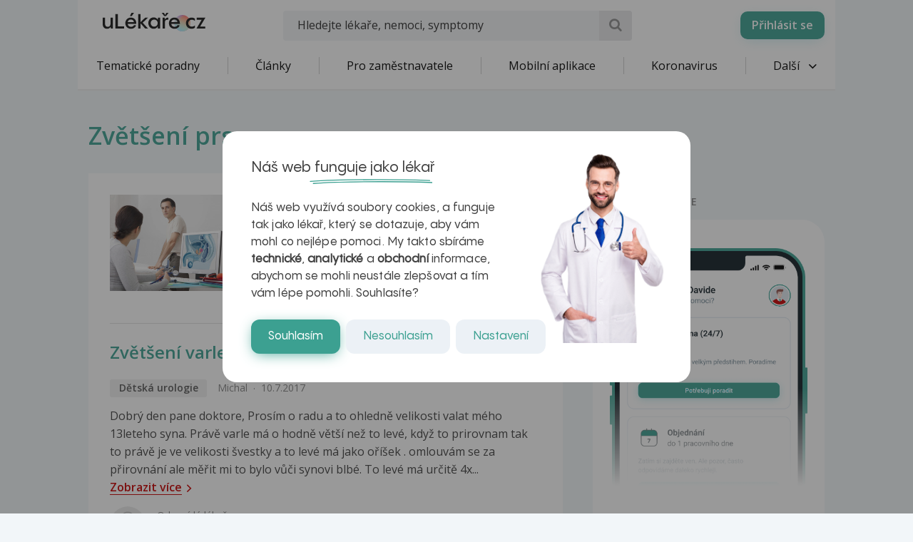

--- FILE ---
content_type: text/html; charset=UTF-8
request_url: https://www.ulekare.cz/nemoci-vysetreni/zvetseni-prsou
body_size: 38613
content:
<!DOCTYPE html>
<html class="no-js">
<head>
  <meta charset="UTF-8"/>
  <meta name="viewport" content="width=device-width, initial-scale=1"/>
  <meta name="verify-v1" content="5rLmEa4BDsszWIJvNA44Oo6GS8UT4+Mnrggld8NWrNU="/>
  <meta name="msvalidate.01" content="AAF1D2FB1A1B5651EDB6ABEDC52AB036"/>
      <meta name="facebook-domain-verification" content="z8do2ugj0rqfi8yd9o9we3lsmaom54"/>
    <meta name="yandex-verification" content="6f3107021b5b43c2"/>
  <meta name="seznam-wmt" content="ZrZEHausoEyvzRJDclHHAPWrZKGGg4YJ"/>
  <meta name="devmed-state" content="ok"/>
  <link rel="icon" type="image/x-icon" href="https://www.ulekare.cz/bundles/ulekare/img/favicon/favicon-16.png?version=1768997818"/>
  <link rel="apple-touch-icon" href="https://www.ulekare.cz/bundles/ulekare/img/favicon/apple-touch-icon-57x57.png?version=1768997818"/>
  <link rel="apple-touch-icon" sizes="57x57" href="https://www.ulekare.cz/bundles/ulekare/img/favicon/apple-touch-icon-57x57.png?version=1768997818"/>
  <link rel="apple-touch-icon" sizes="72x72" href="https://www.ulekare.cz/bundles/ulekare/img/favicon/apple-touch-icon-72x72.png?version=1768997818"/>
  <link rel="apple-touch-icon" sizes="76x76" href="https://www.ulekare.cz/bundles/ulekare/img/favicon/apple-touch-icon-76x76.png?version=1768997818"/>
  <link rel="apple-touch-icon" sizes="114x114" href="https://www.ulekare.cz/bundles/ulekare/img/favicon/apple-touch-icon-114x114.png?version=1768997818"/>
  <link rel="apple-touch-icon" sizes="120x120" href="https://www.ulekare.cz/bundles/ulekare/img/favicon/apple-touch-icon-120x120.png?version=1768997818"/>
  <link rel="apple-touch-icon" sizes="144x144" href="https://www.ulekare.cz/bundles/ulekare/img/favicon/apple-touch-icon-144x144.png?version=1768997818"/>
  <link rel="apple-touch-icon" sizes="152x152" href="https://www.ulekare.cz/bundles/ulekare/img/favicon/apple-touch-icon-152x152.png?version=1768997818"/>
  <link rel="apple-touch-icon" sizes="180x180" href="https://www.ulekare.cz/bundles/ulekare/img/favicon/apple-touch-icon-180x180.png?version=1768997818"/>
  <link rel="preconnect" href="https://fonts.googleapis.com"/>
  <link rel="preconnect" href="https://fonts.gstatic.com" crossorigin/>
  <link href="https://fonts.googleapis.com/css2?family=Open+Sans:wght@400;600&family=Roboto:wght@400;500&family=Sen:wght@400..800&display=swap" rel="stylesheet"/>
  <link rel="stylesheet" href="https://cdnjs.cloudflare.com/ajax/libs/egjs-flicking/4.11.0/flicking-inline.css" crossorigin="anonymous"/>
  <link rel="stylesheet" href="https://naver.github.io/egjs-flicking-plugins/release/4.7.1/dist/pagination.min.css"/>
  <link rel="stylesheet" href="https://naver.github.io/egjs-flicking-plugins/release/4.7.1/dist/arrow.min.css"/>
  <link rel="stylesheet" type="text/css" href="https://www.ulekare.cz/bundles/ulekare/css/main.css?version=1768997818"/>
                <link rel="canonical" href="https://www.ulekare.cz/nemoci-vysetreni/zvetseni-prsou"/>
      
  <meta name="google-site-verification" content="98I49FpQEX9FLYXGf28fl_p_A8ayvtrOfkWMeHJx7rE" />
  <meta content="uLékaře.cz - vše o zdraví a nemoci" name="copyright">
  <meta content="MeDitorial.cz" name="author">
  			<title>Zvět&scaron;en&iacute; prsou | uLékaře.cz</title>
			<meta property="og:title" content="Zvětšení prsou">
			<meta property="og:image" content="https://https://www.ulekare.cz/bundles/ulekare/img/logo_200x200.png">
			<meta property="og:url" content="https://https://www.ulekare.cz/nemoci-vysetreni/zvetseni-prsou">
			<meta property="og:type" content="website">
			<meta property="fb:app_id" content="318635298347768">
	
  <script>window.ulpageparams = JSON.parse('{"uri":"\/nemoci-vysetreni\/zvetseni-prsou","banned":1,"content":null,"category":[],"label":[{"id":11144,"title":"Zv\u011bt\u0161en\u00ed prsou","meditorId":5553,"adsId":"label11144","adsTitle":"label-Zv\u011bt\u0161en\u00ed prsou","virtualUrl":"\/virtual\/label\/zvetseni-prsou-11144","backwardCompatibility":false},{"id":11144,"title":"Zv\u011bt\u0161en\u00ed prsou","meditorId":5553,"adsId":"cn5553","adsTitle":"cn-Zv\u011bt\u0161en\u00ed prsou","virtualUrl":"\/v\/label\/zvetseni-prsou-11144","backwardCompatibility":true}],"keywords":[],"theme":[],"problems":[]}');</script>  	<script async src="https://securepubads.g.doubleclick.net/tag/js/gpt.js"></script>
	<script>
		var windowWidth = (window.innerWidth || document.documentElement.clientWidth || document.getElementsByTagName('body')[0].clientWidth);
		var isMobile = windowWidth <= 788;

		window.googletag = window.googletag || {cmd: []};

				
		googletag.cmd.push(function() {
			var adUnitSlotName = '/21717619561/UL_branding';
			var adUnitId = 'div-gpt-ad-1705938554161-0';
			var adUnitWrapper = document.querySelector('[data-dfp-wrapper="' + adUnitId + '"]');
			var adUnitDimensions = (isMobile ? [] : [[2200, 1200]]);

			if (adUnitWrapper != null) {
				var adUnitWrapperWidth = adUnitWrapper.clientWidth;

				adUnitDimensions = adUnitDimensions.filter(function (dimensionPair) {
					if (dimensionPair === 'fluid' || adUnitWrapperWidth >= dimensionPair[0]) {
						return true;
					}

					return false;
				});

				if (adUnitDimensions.length === 0) {
					adUnitDimensions.push([0, 0]);
				}
			}

							if (windowWidth < 1400) {
					adUnitDimensions = [[0, 0]];
				}
			
			var slot = googletag.defineSlot(adUnitSlotName, adUnitDimensions, adUnitId).addService(googletag.pubads());

			var targeting = {"banned":1,"category":[],"url_id":"nemoci-vysetreni\/zvetseni-prsou","type_id":"nemoci-vysetreni\/zvetseni-prso-0","keywords":[],"locale":"cs"};
			var keys = Object.keys(targeting);

			for (var i = 0; i < keys.length; i++) {
				var key = keys[i];
				var value = targeting[key];
				slot.setTargeting(key, '' + value);
			}

			googletag.pubads().enableSingleRequest();
			googletag.enableServices();
		});
				
		googletag.cmd.push(function() {
			var adUnitSlotName = '/21717619561/UL_leaderboard';
			var adUnitId = 'div-gpt-ad-1705055256683-0';
			var adUnitWrapper = document.querySelector('[data-dfp-wrapper="' + adUnitId + '"]');
			var adUnitDimensions = (isMobile ? [] : [[970, 200], [970, 210], [970, 250]]);

			if (adUnitWrapper != null) {
				var adUnitWrapperWidth = adUnitWrapper.clientWidth;

				adUnitDimensions = adUnitDimensions.filter(function (dimensionPair) {
					if (dimensionPair === 'fluid' || adUnitWrapperWidth >= dimensionPair[0]) {
						return true;
					}

					return false;
				});

				if (adUnitDimensions.length === 0) {
					adUnitDimensions.push([0, 0]);
				}
			}

			
			var slot = googletag.defineSlot(adUnitSlotName, adUnitDimensions, adUnitId).addService(googletag.pubads());

			var targeting = {"banned":1,"category":[],"url_id":"nemoci-vysetreni\/zvetseni-prsou","type_id":"nemoci-vysetreni\/zvetseni-prso-0","keywords":[],"locale":"cs"};
			var keys = Object.keys(targeting);

			for (var i = 0; i < keys.length; i++) {
				var key = keys[i];
				var value = targeting[key];
				slot.setTargeting(key, '' + value);
			}

			googletag.pubads().enableSingleRequest();
			googletag.enableServices();
		});
				
		googletag.cmd.push(function() {
			var adUnitSlotName = '/21717619561/UL_leaderboard_mobile';
			var adUnitId = 'div-gpt-ad-1705947949100-0';
			var adUnitWrapper = document.querySelector('[data-dfp-wrapper="' + adUnitId + '"]');
			var adUnitDimensions = (isMobile ? [[300, 300], [390, 200], [500, 200], [600, 200]] : []);

			if (adUnitWrapper != null) {
				var adUnitWrapperWidth = adUnitWrapper.clientWidth;

				adUnitDimensions = adUnitDimensions.filter(function (dimensionPair) {
					if (dimensionPair === 'fluid' || adUnitWrapperWidth >= dimensionPair[0]) {
						return true;
					}

					return false;
				});

				if (adUnitDimensions.length === 0) {
					adUnitDimensions.push([0, 0]);
				}
			}

			
			var slot = googletag.defineSlot(adUnitSlotName, adUnitDimensions, adUnitId).addService(googletag.pubads());

			var targeting = {"banned":1,"category":[],"url_id":"nemoci-vysetreni\/zvetseni-prsou","type_id":"nemoci-vysetreni\/zvetseni-prso-0","keywords":[],"locale":"cs"};
			var keys = Object.keys(targeting);

			for (var i = 0; i < keys.length; i++) {
				var key = keys[i];
				var value = targeting[key];
				slot.setTargeting(key, '' + value);
			}

			googletag.pubads().enableSingleRequest();
			googletag.enableServices();
		});
				
		googletag.cmd.push(function() {
			var adUnitSlotName = '/21717619561/UL_searchlist';
			var adUnitId = 'div-gpt-ad-1705952201338-0';
			var adUnitWrapper = document.querySelector('[data-dfp-wrapper="' + adUnitId + '"]');
			var adUnitDimensions = (isMobile ? [[480, 820]] : []);

			if (adUnitWrapper != null) {
				var adUnitWrapperWidth = adUnitWrapper.clientWidth;

				adUnitDimensions = adUnitDimensions.filter(function (dimensionPair) {
					if (dimensionPair === 'fluid' || adUnitWrapperWidth >= dimensionPair[0]) {
						return true;
					}

					return false;
				});

				if (adUnitDimensions.length === 0) {
					adUnitDimensions.push([0, 0]);
				}
			}

			
			var slot = googletag.defineSlot(adUnitSlotName, adUnitDimensions, adUnitId).addService(googletag.pubads());

			var targeting = {"banned":1,"category":[],"url_id":"nemoci-vysetreni\/zvetseni-prsou","type_id":"nemoci-vysetreni\/zvetseni-prso-0","keywords":[],"locale":"cs"};
			var keys = Object.keys(targeting);

			for (var i = 0; i < keys.length; i++) {
				var key = keys[i];
				var value = targeting[key];
				slot.setTargeting(key, '' + value);
			}

			googletag.pubads().enableSingleRequest();
			googletag.enableServices();
		});
				
		googletag.cmd.push(function() {
			var adUnitSlotName = '/21717619561/UL_big_rectangle';
			var adUnitId = 'div-gpt-ad-1705055694390-0';
			var adUnitWrapper = document.querySelector('[data-dfp-wrapper="' + adUnitId + '"]');
			var adUnitDimensions = (isMobile ? [[300, 300]] : [[480, 300]]);

			if (adUnitWrapper != null) {
				var adUnitWrapperWidth = adUnitWrapper.clientWidth;

				adUnitDimensions = adUnitDimensions.filter(function (dimensionPair) {
					if (dimensionPair === 'fluid' || adUnitWrapperWidth >= dimensionPair[0]) {
						return true;
					}

					return false;
				});

				if (adUnitDimensions.length === 0) {
					adUnitDimensions.push([0, 0]);
				}
			}

			
			var slot = googletag.defineSlot(adUnitSlotName, adUnitDimensions, adUnitId).addService(googletag.pubads());

			var targeting = {"banned":1,"category":[],"url_id":"nemoci-vysetreni\/zvetseni-prsou","type_id":"nemoci-vysetreni\/zvetseni-prso-0","keywords":[],"locale":"cs"};
			var keys = Object.keys(targeting);

			for (var i = 0; i < keys.length; i++) {
				var key = keys[i];
				var value = targeting[key];
				slot.setTargeting(key, '' + value);
			}

			googletag.pubads().enableSingleRequest();
			googletag.enableServices();
		});
				
		googletag.cmd.push(function() {
			var adUnitSlotName = '/21717619561/UL_square';
			var adUnitId = 'div-gpt-ad-1705055421840-0';
			var adUnitWrapper = document.querySelector('[data-dfp-wrapper="' + adUnitId + '"]');
			var adUnitDimensions = (isMobile ? [] : [[300, 300], [300, 600]]);

			if (adUnitWrapper != null) {
				var adUnitWrapperWidth = adUnitWrapper.clientWidth;

				adUnitDimensions = adUnitDimensions.filter(function (dimensionPair) {
					if (dimensionPair === 'fluid' || adUnitWrapperWidth >= dimensionPair[0]) {
						return true;
					}

					return false;
				});

				if (adUnitDimensions.length === 0) {
					adUnitDimensions.push([0, 0]);
				}
			}

			
			var slot = googletag.defineSlot(adUnitSlotName, adUnitDimensions, adUnitId).addService(googletag.pubads());

			var targeting = {"banned":1,"category":[],"url_id":"nemoci-vysetreni\/zvetseni-prsou","type_id":"nemoci-vysetreni\/zvetseni-prso-0","keywords":[],"locale":"cs"};
			var keys = Object.keys(targeting);

			for (var i = 0; i < keys.length; i++) {
				var key = keys[i];
				var value = targeting[key];
				slot.setTargeting(key, '' + value);
			}

			googletag.pubads().enableSingleRequest();
			googletag.enableServices();
		});
				
		googletag.cmd.push(function() {
			var adUnitSlotName = '/21717619561/UL_square_top';
			var adUnitId = 'div-gpt-ad-1705055508493-0';
			var adUnitWrapper = document.querySelector('[data-dfp-wrapper="' + adUnitId + '"]');
			var adUnitDimensions = (isMobile ? [] : [[300, 300], [300, 600]]);

			if (adUnitWrapper != null) {
				var adUnitWrapperWidth = adUnitWrapper.clientWidth;

				adUnitDimensions = adUnitDimensions.filter(function (dimensionPair) {
					if (dimensionPair === 'fluid' || adUnitWrapperWidth >= dimensionPair[0]) {
						return true;
					}

					return false;
				});

				if (adUnitDimensions.length === 0) {
					adUnitDimensions.push([0, 0]);
				}
			}

			
			var slot = googletag.defineSlot(adUnitSlotName, adUnitDimensions, adUnitId).addService(googletag.pubads());

			var targeting = {"banned":1,"category":[],"url_id":"nemoci-vysetreni\/zvetseni-prsou","type_id":"nemoci-vysetreni\/zvetseni-prso-0","keywords":[],"locale":"cs"};
			var keys = Object.keys(targeting);

			for (var i = 0; i < keys.length; i++) {
				var key = keys[i];
				var value = targeting[key];
				slot.setTargeting(key, '' + value);
			}

			googletag.pubads().enableSingleRequest();
			googletag.enableServices();
		});
				
		googletag.cmd.push(function() {
			var adUnitSlotName = '/21717619561/UL_promobox_bottom';
			var adUnitId = 'div-gpt-ad-1705945830982-0';
			var adUnitWrapper = document.querySelector('[data-dfp-wrapper="' + adUnitId + '"]');
			var adUnitDimensions = (isMobile ? [[390, 200], [500, 200], [600, 200], [300, 200], [300, 300]] : []);

			if (adUnitWrapper != null) {
				var adUnitWrapperWidth = adUnitWrapper.clientWidth;

				adUnitDimensions = adUnitDimensions.filter(function (dimensionPair) {
					if (dimensionPair === 'fluid' || adUnitWrapperWidth >= dimensionPair[0]) {
						return true;
					}

					return false;
				});

				if (adUnitDimensions.length === 0) {
					adUnitDimensions.push([0, 0]);
				}
			}

			
			var slot = googletag.defineSlot(adUnitSlotName, adUnitDimensions, adUnitId).addService(googletag.pubads());

			var targeting = {"banned":1,"category":[],"url_id":"nemoci-vysetreni\/zvetseni-prsou","type_id":"nemoci-vysetreni\/zvetseni-prso-0","keywords":[],"locale":"cs"};
			var keys = Object.keys(targeting);

			for (var i = 0; i < keys.length; i++) {
				var key = keys[i];
				var value = targeting[key];
				slot.setTargeting(key, '' + value);
			}

			googletag.pubads().enableSingleRequest();
			googletag.enableServices();
		});
				
		googletag.cmd.push(function() {
			var adUnitSlotName = '/21717619561/UL_board_bottom';
			var adUnitId = 'div-gpt-ad-1705951279676-0';
			var adUnitWrapper = document.querySelector('[data-dfp-wrapper="' + adUnitId + '"]');
			var adUnitDimensions = (isMobile ? [[300, 300]] : [[970, 200], [970, 210], [970, 250], [300, 300]]);

			if (adUnitWrapper != null) {
				var adUnitWrapperWidth = adUnitWrapper.clientWidth;

				adUnitDimensions = adUnitDimensions.filter(function (dimensionPair) {
					if (dimensionPair === 'fluid' || adUnitWrapperWidth >= dimensionPair[0]) {
						return true;
					}

					return false;
				});

				if (adUnitDimensions.length === 0) {
					adUnitDimensions.push([0, 0]);
				}
			}

			
			var slot = googletag.defineSlot(adUnitSlotName, adUnitDimensions, adUnitId).addService(googletag.pubads());

			var targeting = {"banned":1,"category":[],"url_id":"nemoci-vysetreni\/zvetseni-prsou","type_id":"nemoci-vysetreni\/zvetseni-prso-0","keywords":[],"locale":"cs"};
			var keys = Object.keys(targeting);

			for (var i = 0; i < keys.length; i++) {
				var key = keys[i];
				var value = targeting[key];
				slot.setTargeting(key, '' + value);
			}

			googletag.pubads().enableSingleRequest();
			googletag.enableServices();
		});
		
		googletag.cmd.push(function() {
			googletag
				.pubads()
				.addEventListener('slotRenderEnded', function(event) {
					var adUnitId = event.slot.getSlotElementId();

					if (!event.isEmpty) {
						document.getElementById(adUnitId).style.display = null;
						document.getElementById(adUnitId).setAttribute('data-banner', '1');

						document.querySelectorAll('[data-dfp-id=' + adUnitId + ']').forEach(function(element) {
							element.style.display = null;
						});
					} else {
						document.getElementById(adUnitId).setAttribute('data-banner', '0');
					}
				});
		});
	</script>
  <script data-ad-client="ca-pub-9351958709261256" async src="https://pagead2.googlesyndication.com/pagead/js/adsbygoogle.js"></script>

    <meta name="google-site-verification" content="-EWezeD6poGwmSPQ7Cc3VEFxL1dkbc9Qfm-7meXOT1s" />
</head>
<body>
<script type="text/javascript">
  document.documentElement.className = document.documentElement.className.replace('no-js', 'js')
  document.addEventListener('DOMContentLoaded', function () {
    window.UlAnalytics.process("https://poradna.ulekare.cz", "d3549a25944ae81c8cfc287b69ebb5d1")
    window.CookiePolicy.getCookieDocument("https://poradna.ulekare.cz", "d3549a25944ae81c8cfc287b69ebb5d1")
  })
</script>
	


	<!-- /21717619561/UL_branding -->
	<div
		class="ad ad-branding"
		data-dfp-id="div-gpt-ad-1705938554161-0"
		style="display:none;"
	>
		<div class="ad-branding__wrapper">
			<div id="div-gpt-ad-1705938554161-0" class="ad-branding__banner">
				<script>
					googletag.cmd.push(function() {
						googletag.display('div-gpt-ad-1705938554161-0');
					});
				</script>
			</div>
		</div>
	</div>

    <input type="checkbox" class="hidden" id="check-open-menu" />
<header id="js-header" class="o-header">
	

	<div class="o-header__must-have">
		<div class="container">
			<div class="o-header__must-have__i">
				<!-- /21717619561/UL_leaderboard -->
				<div data-dfp-wrapper="div-gpt-ad-1705055256683-0">
					<div
						class="
							ad
							ad-leaderboard
							bottom-gap2
						"
						data-dfp-id="div-gpt-ad-1705055256683-0"
						style="display:none;"
					>
						<div class="ad-notice">Inzerce</div>
						<div id="pending-div-gpt-ad-1705055256683-0">
							<script>
								var brandingAdUnitId = 'div-gpt-ad-1705938554161-0';

								var interval = setInterval(function () {
									if (
										document.getElementById(brandingAdUnitId).getAttribute('data-banner') !== null
									) {
										clearInterval(interval);

										if (
											document.getElementById(brandingAdUnitId).getAttribute('data-banner') === '0'
										) {
											document.getElementById('pending-div-gpt-ad-1705055256683-0').setAttribute('id', 'div-gpt-ad-1705055256683-0');

											googletag.cmd.push(function() {
												googletag.display('div-gpt-ad-1705055256683-0');
											});
										}
									}
								}, 250);
							</script>
						</div>
					</div>
				</div>
			</div>
		</div>
	</div>

	<div class="o-header__container container">
		<a href="/" class="m-logo o-header__logo" title="uLékaře.cz">
			<span class="hide-text">uLékaře.cz</span>
		</a>
		
<input type="checkbox" class="hidden" id="check-open-search" />
<form method="get" action="/vyhledavani-u-lekare" class="o-header__search m-search-form">
	    
            		<input type="text" id="search" name="search" required="required" class="m-search-form__input form-control" placeholder="Hledejte lékaře, nemoci, symptomy" />
    

    
	<button type="submit" class="m-search-form__btn ul-search" title="Vyhledat"></button>
</form>

		<div class="o-header__slide-wrap">
			<label for="check-open-menu" class="o-header__close-menu ul-cancel"></label>
  <a href="https://app.ulekare.cz/login" class="o-header__partner-navigation">
    <div>Přihlásit se</div>
  </a>
																		<nav class="o-header__nav m-nav">
			<ul class="m-nav__list">
																																															<li class="m-nav__item">
		<a class="m-nav__link"
		   href="/tematicke-poradny"
		   data-tracking-event-action-type="Klik na tlačítko"
		   data-tracking-button-type="Klik na menu"
		   data-tracking-button-name="Klik na Tematické poradny">
				Tematické poradny

		</a>
	</li>
					
	
						<li class="m-nav__sep"></li>
																																																				<li class="m-nav__item">
		<a class="m-nav__link"
		   href="/clanek"
		   data-tracking-event-action-type="Klik na tlačítko"
		   data-tracking-button-type="Klik na menu"
		   data-tracking-button-name="Klik na Články">
				Články

		</a>
	</li>
					
	
						<li class="m-nav__sep"></li>
																																																				<li class="m-nav__item">
		<a class="m-nav__link"
		   href="/pro-firmy-new"
		   data-tracking-event-action-type="Klik na tlačítko"
		   data-tracking-button-type="Klik na menu"
		   data-tracking-button-name="Klik na Pro zaměstnavatele">
				Pro zaměstnavatele

		</a>
	</li>
					
	
						<li class="m-nav__sep"></li>
																																																				<li class="m-nav__item">
		<a class="m-nav__link"
		   href="/mobilni-aplikace"
		   data-tracking-event-action-type="Klik na tlačítko"
		   data-tracking-button-type="Klik na menu"
		   data-tracking-button-name="Klik na Mobilní aplikace">
				Mobilní aplikace

		</a>
	</li>
					
	
						<li class="m-nav__sep"></li>
																																																				<li class="m-nav__item">
		<a class="m-nav__link"
		   href="/covid-19-co-byste-meli-vedet"
		   data-tracking-event-action-type="Klik na tlačítko"
		   data-tracking-button-type="Klik na menu"
		   data-tracking-button-name="Klik na Koronavirus">
				Koronavirus

		</a>
	</li>
					
	
						<li class="m-nav__sep"></li>
																																																																																														<li class="m-nav__item m-nav__item--open-sub">
					<a href="#" class="m-nav__link m-nav__link--ico-r hidden-xs">
						Další <i class="m-nav__link__arrow ul-down-open"></i>
					</a>
					<ul class="m-nav__sub">
																																																																																																																														<li class="m-nav__sub__i">
		<a class="m-nav__sub__link"
		   href="/poradna-lekare"
		   data-tracking-event-action-type="Klik na tlačítko"
		   data-tracking-button-type="Klik na menu"
		   data-tracking-button-name="Klik na Odpovědi lékařů">
				Odpovědi lékařů

		</a>
	</li>
					
	
																																																																				<li class="m-nav__sub__i">
		<a class="m-nav__sub__link"
		   href="/temata"
		   data-tracking-event-action-type="Klik na tlačítko"
		   data-tracking-button-type="Klik na menu"
		   data-tracking-button-name="Klik na Aktuální témata">
				Aktuální témata

		</a>
	</li>
					
	
																																																																				<li class="m-nav__sub__i">
		<a class="m-nav__sub__link"
		   href="/nemoci-vysetreni"
		   data-tracking-event-action-type="Klik na tlačítko"
		   data-tracking-button-type="Klik na menu"
		   data-tracking-button-name="Klik na Nemoci">
				Nemoci

		</a>
	</li>
					
	
																																																																				<li class="m-nav__sub__i">
		<a class="m-nav__sub__link"
		   href="/domaci-lekar"
		   data-tracking-event-action-type="Klik na tlačítko"
		   data-tracking-button-type="Klik na menu"
		   data-tracking-button-name="Klik na Sebediagnostika">
				Sebediagnostika

		</a>
	</li>
					
	
																																																																				<li class="m-nav__sub__i">
		<a class="m-nav__sub__link"
		   href="/prvni-pomoc"
		   data-tracking-event-action-type="Klik na tlačítko"
		   data-tracking-button-type="Klik na menu"
		   data-tracking-button-name="Klik na První pomoc">
				První pomoc

		</a>
	</li>
					
	
																																																																				<li class="m-nav__sub__i">
		<a class="m-nav__sub__link"
		   href="/nemocnice-vyhledavani"
		   data-tracking-event-action-type="Klik na tlačítko"
		   data-tracking-button-type="Klik na menu"
		   data-tracking-button-name="Klik na Nemocnice">
				Nemocnice

		</a>
	</li>
					
	
																																																																				<li class="m-nav__sub__i">
		<a class="m-nav__sub__link"
		   href="/leky-vyhledavani"
		   data-tracking-event-action-type="Klik na tlačítko"
		   data-tracking-button-type="Klik na menu"
		   data-tracking-button-name="Klik na Léky">
				Léky

		</a>
	</li>
					
	
																																																																				<li class="m-nav__sub__i">
		<a class="m-nav__sub__link"
		   href="/kalkulacky-vyhledavani"
		   data-tracking-event-action-type="Klik na tlačítko"
		   data-tracking-button-type="Klik na menu"
		   data-tracking-button-name="Klik na Kalkulačky">
				Kalkulačky

		</a>
	</li>
					
	
																																																																				<li class="m-nav__sub__i">
		<a class="m-nav__sub__link"
		   href="/audio-vyhledavani"
		   data-tracking-event-action-type="Klik na tlačítko"
		   data-tracking-button-type="Klik na menu"
		   data-tracking-button-name="Klik na Audio">
				Audio

		</a>
	</li>
					
	
																		</ul>
				</li>
			</ul>
		</nav>
					
					</div>
		<div class="o-header__mob-control">
			<label for="check-open-search" class="o-header__mob-control__search ul-search"></label>
			<label for="check-open-menu" class="o-header__hamburger">
				Menu <i class="o-header__hamburger__ico ul-menu"></i>
			</label>
		</div>
	</div>
	<label for="check-open-menu" class="o-header__overlay"></label>
</header>
<div class="o-header---ghost o-header---ghost--higher"></div> <!-- TODO: o-header---ghost--higher only for banner -->
<div id="login" class="o-popup mfp-hide">
	<span class="o-popup__title">Přihlásit se</span>
	<a href="/connect/facebook" class="o-popup__fb m-fb">
		<i class="m-fb__ico ul-facebook"></i>
		Přihlásit se přes Facebook
	</a>
	<div class="o-popup__form o-base-form">
		<form action="/login/check" method="post" class="form-horizontal">
			<label for="user" class="o-base-form__label">E-mail</label>
			<input type="text" class="m-input1 o-base-form__input" id="user" name="_username">
			<label for="password" class="o-base-form__label">Heslo</label>
			<input type="password" class="m-input1 o-base-form__input" id="password" name="_password" autocomplete="off">
			<input type="hidden" name="_csrf_token" value="AXwzT_AaI-H59n4ojmPBeJMYH6tcLcDs3LsfxISIN40">
			<div class="text-center">
				<button type="submit" class="o-base-form__btn m-btn">Přihlásit se</button>
				<br>
				<a class="o-base-form__helper-link js-open-popup" href="#forgotten">Zapomenuté heslo</a>
			</div>
		</form>
	</div>
	<p class="o-popup__reg">
		Nemáte účet? <a href="#registration" class="js-open-popup">Registrujte se</a>
	</p>
</div>

	<div id="registration" class="o-popup o-popup--big mfp-hide">
		<!-- TODO -->
		<span class="o-popup__title">Vytvořit nový účet uLékaře.cz</span>
		<p class="o-popup__perex">
			Připojte se do komunity uLékaře.cz a získejte přístup k historii všech svých dotazů a odpovědí.<br>
			Již máte účet?
			<a href="#login" class="js-open-popup nowrap">
				<strong>Přihlaste se zde</strong>
			</a>
		</p>
		<div class="row">
			<div class="col-sm-4 o-popup__left">
				<p class="o-popup__left__text">Máte Facebook? Ušetřete si čas a jednoduše se přihlaste skrz něj.</p>
				<a href="/connect/facebook" class="o-popup__fb m-fb">
					<i class="m-fb__ico ul-facebook"></i>
					Přihlásit se přes Facebook
				</a>
			</div>
			<div class="col-sm-7 col-sm-offset-1">
				<div class="o-popup__r-form o-base-form">
					
<form name="user_register" method="post" action="/registrace/kontrola" novalidate="novalidate">

<div class="row o-base-form__g-row">
	<div class="col-xs-6">
		<label class="o-base-form__label" for="user_register_firstName">Jméno *</label>    
            		<input type="text" id="user_register_firstName" name="user_register[firstName]" required="required" class="m-input1 o-base-form__input form-control" />
    

    
	</div>
	<div class="col-xs-6">
		<label class="o-base-form__label o-base-form__label--xxs-gap-top" for="user_register_lastName">Příjmení *</label>    
            		<input type="text" id="user_register_lastName" name="user_register[lastName]" required="required" class="m-input1 o-base-form__input form-control" />
    

    
	</div>
</div>

<label class="o-base-form__label" for="user_register_email">E-mail *</label>    
            		<input type="text" id="user_register_email" name="user_register[email]" required="required" class="m-input1 o-base-form__input form-control" />
    

    

	<label class="o-base-form__label" for="user_register_password_first">Heslo *</label>    
            		<input type="password" id="user_register_password_first" name="user_register[password][first]" required="required" class="m-input1 o-base-form__input form-control" autocomplete="off" />
    


	<label class="o-base-form__label" for="user_register_password_second">Potvrzení hesla *</label>    
            		<input type="password" id="user_register_password_second" name="user_register[password][second]" required="required" class="m-input1 o-base-form__input form-control" autocomplete="off" />
    

<div class="row o-base-form__g-row">
	<div class="col-xs-6">
		<label class="o-base-form__label" for="user_register_gender">Pohlaví *</label><div class="m-input1 m-input1--select o-base-form__input">
		<select id="user_register_gender" name="user_register[gender]" class="m-input1 o-base-form__input"><option value="female">Žena</option><option value="male">Muž</option></select>
	</div>
	</div>
	<div class="col-xs-6">
		<label class="o-base-form__label" for="user_register_birthYear">Rok narození pacienta </label>    
            		<input type="text" id="user_register_birthYear" name="user_register[birthYear]" min="1900" max="2026" maxlength="4" class="m-input1 o-base-form__input form-control" />
    

    
	</div>
</div>

    
            		<input type="hidden" id="user_register_checkError" name="user_register[checkError]" class=" form-control" />
    


<div class="bottom-gap o-big-form__i top-gap4">
	<input type="checkbox" id="user_register_personalDataAgreement" name="user_register[personalDataAgreement]" required="required" class="m-input2__val js-input-toggle hidden" value="1">
	<label class="o-base-form__check2 m-check ul-ok" for="user_register_personalDataAgreement">Souhlasím se <a href="/zpracovani-osobnich-udaju" target="_blank">zpracováním osobních údajů</a> *</label>
	
</div>
<div class="bottom-gap o-big-form__i top-gap4">
	<input type="checkbox" id="user_register_newsletterAgreement" name="user_register[newsletterAgreement]" class="m-input2__val js-input-toggle hidden" value="1">
	<label class="o-base-form__check2 m-check ul-ok" for="user_register_newsletterAgreement">Souhlasím se zasíláním <a href="/souhlas-se-zasilanim-informacnich-emailu" target="_blank">Zpravodaje uLékaře.cz</a> </label>
	
</div>

<p class="hidden" id="formRegisterCheckMessage"><small>Pokud se chcete zaregistrovat, je nutné zaškrtnout souhlas se zprácováním osobních údajů. Bez toho nelze registraci dokončit.</small></p>

<div>
	<button type="submit" id="user_register_submit" name="user_register[submit]" class="o-base-form__btn o-base-form__btn--m-t-2 m-btn">Registrujte se</button>
</div>

    
            		<input type="hidden" id="user_register__token" name="user_register[_token]" class=" form-control" value="PBqyD6DjzhrQgbtd4rC11aFLPhKZ_EYvEstI9IyvClU" />
    
</form>



				</div>
			</div>
		</div>
	</div>
	<div id="forgotten" class="o-popup mfp-hide">
		<span class="o-popup__title">Zapomenuté heslo</span>
		<div class="o-popup__form o-base-form">
			<p>Zadejte e-mailovou adresu se kterou jste vytvářel(a) účet, budou Vám na ni zaslány informace k nastavení nového hesla.</p>
			
<form method="post" action="/zapomenute-heslo/kontrola">

        <div class="form-group" id="sonata-ba-field-container-email">
        
        
        
        
                    <label class="o-base-form__label control-label required" for="email">
            E-mail        </label>
        
        
        
        <div class="sonata-ba-field">
                
            		<input type="email" id="email" name="email" required="required" class="m-input1 o-base-form__input form-control" />
    
 
            
                    </div>
    </div>

<div class="text-center">
<div><button type="submit" id="submit" name="submit" class="o-base-form__btn o-base-form__btn--m-t-2 m-btn">Zaslat pokyny pro nastavení hesla</button></div>
</div>
    
            		<input type="hidden" id="_token" name="_token" class=" form-control" value="hBXCHl0BXlDrMXOk4wWUohHccOvPeQOpWkIfsRyWDk4" />
    
</form>

		</div>
		<p class="o-popup__reg">
			Chcete se přihlásit?
			<a href="#login" class="js-open-popup nowrap">
				<strong>Přihlaste se zde</strong>
			</a>
			<br>
			Nemáte účet?
			<a href="#registration" class="js-open-popup">
				Registrujte se
			</a>
		</p>
	</div>
  												<main>
		<div class="m-body-container container">
				<div class="bg-white-xxs resetting-edges">
		<h1 class="m-page-title m-page-title--position2">Zvětšení prsou</h1>
	</div>
						<div class="m-2-coll">
				<div class="m-2-coll__content">
											

	<!-- /21717619561/UL_leaderboard_mobile -->
	<div data-dfp-wrapper="div-gpt-ad-1705947949100-0">
		<div
			class="
				ad
				ad-leaderboard_mobile
				
			"
			data-dfp-id="div-gpt-ad-1705947949100-0"
			style="display:none;"
		>
			<div class="ad-notice">Inzerce</div>
			<div id="div-gpt-ad-1705947949100-0">
				<script>
					googletag.cmd.push(function() {
						googletag.display('div-gpt-ad-1705947949100-0');
					});
				</script>
			</div>
		</div>
	</div>

											
	
	
					
		<section class="top-gap2">
							    
    <section
    class="o-articles-list">
                                                                                                                <div
      class="o-articles-list__i">
      <article
        class="o-articles-evo o-articles-evo--full"
        aria-labelledby="o-article-evo-6676">
                  <figure
            class="o-articles-evo__figure">
            <img src="https://www.ulekare.cz/media/cache/content_list/media/image/739c8c9a573f05d5c7fb69ca271b33a5.jpeg" alt="Urologické vyšetření">
          </figure>
                          <div class="o-articles-evo__body">
            <h2 class="o-articles-evo--title" id="o-article-evo-6676">
              <a href="/clanek/zachytte-sami-vcas-rakovinu-varlete-10172"
                 title="Pánové, na slovíčko: Saháte si pravidelně na svá varlata?">Pánové, na slovíčko: Saháte si pravidelně na svá varlata?</a>
            </h2>
            <div class="o-meta">
              <span class="o-meta__tag m-tag o-articles-evo__category hidden-xxs">Článek</span>
              <span class="o-meta__val">
								                  27.5.2021
                							</span>
                          </div>
            <p class="o-articles-evo__text">Rakovina varlat se nejčastěji vyskytuje u mladých mužů. Pro uzdravení jedince je důležitý...</p>
          </div>
              </article>
    </div>
  
                                
                                                                    <div class="o-articles-list__sep o-articles-list__sep--top"></div>
                                                  <div class="o-articles-list__i">
      <div class="o-consult-item">
        <h2 class="o-consult-item__title">
          <a href="/poradna-lekare/zvetseni-varlete-asymetrie-246395?medical_advisory_slug="
             title="Zvětšení varlete, asymetrie">Zvětšení varlete, asymetrie</a>
        </h2>
        <div class="o-consult-item__meta o-meta">
          <span
            class="o-meta__tag m-tag">Dětská urologie</span>                      <span class="o-meta__val">Michal</span>
                    <span class="o-meta__sep"></span>
          <span class="o-meta__val">
						              10.7.2017
            					</span>
        </div>
        <p class="o-consult-item__desc">
          Dobrý den pane doktore, 
 Prosím o radu a to ohledně velikosti valat mého 13leteho syna. 
Právě varle má o hodně větší než to levé, když to prirovnam tak to právě je ve velikosti švestky a to levé má jako oříšek . omlouvám se za přirovnání ale měřit mi to bylo vůči synovi blbé. To levé má určitě 4x...
          <a class="m-more" href="/poradna-lekare/zvetseni-varlete-asymetrie-246395"
             title="Zvětšení varlete, asymetrie">
            Zobrazit více
            <i class="m-more__ico ul-right-open"></i>
          </a>
        </p>
                              <div class="o-consult-item__answer o-answer">
              <div class="o-answer__avatar">
                                  <img src="/bundles/ulekare/img/avatar-placeholder.png" alt="avatar-placeholder">
                              </div>
              <div class="o-answer__arrow o-answer__arrow--small"></div>
              <span class="o-answer__title">Odpovídá lékař:</span>
              <h3 class="o-answer__name">
                              </h3>
              <p class="o-answer__text">
                Dobrý den, takto nápadná asymetrie by jistě měla být předmětem vyšetření urologem (velikost švestky není...
                <a class="m-more" href="/poradna-lekare/zvetseni-varlete-asymetrie-246395"
                   title="Zvětšení varlete, asymetrie">
                  Celá odpověď
                  <i class="m-more__ico ul-right-open"></i>
                </a>
              </p>
            </div>
                      <div class="o-consult-item__answer o-answer">
              <div class="o-answer__avatar">
                                  <img src="/bundles/ulekare/img/avatar-placeholder.png" alt="avatar-placeholder">
                              </div>
              <div class="o-answer__arrow o-answer__arrow--small"></div>
              <span class="o-answer__title">Odpovídá lékař:</span>
              <h3 class="o-answer__name">
                              </h3>
              <p class="o-answer__text">
                Dobrý den, určitě je nutné vyšetření dětským urologem a provedení ultrazvuku varlat. Může se jednat jen...
                <a class="m-more" href="/poradna-lekare/zvetseni-varlete-asymetrie-246395"
                   title="Zvětšení varlete, asymetrie">
                  Celá odpověď
                  <i class="m-more__ico ul-right-open"></i>
                </a>
              </p>
            </div>
                        </div>
    </div>
  
                                                                                  <div class="o-articles-list__sep o-articles-list__sep--top"></div>
                                                  <div class="o-articles-list__i">
      <div class="o-consult-item">
        <h2 class="o-consult-item__title">
          <a href="/poradna-lekare/bolesti-prsou-245787?medical_advisory_slug="
             title="Bolesti prsou">Bolesti prsou</a>
        </h2>
        <div class="o-consult-item__meta o-meta">
          <span
            class="o-meta__tag m-tag">Gynekologie</span>                      <span class="o-meta__val">Monika</span>
                    <span class="o-meta__sep"></span>
          <span class="o-meta__val">
						              5.7.2017
            					</span>
        </div>
        <p class="o-consult-item__desc">
          Dobrý den, mám otázku před pěti dny jsme s přítelem měli tzv.přerušovanou soulož, kterou jsme praktikovali běžně, před 4 dny jsem začala užívat ha Joseffine, jednou jsem zapomněla vzít, ale to jsme pohlavní styk neměli, dnes mne začaly hodně bolet prsa, ale pred čtyřmi dny se mi normálně dostavil cyklus....
          <a class="m-more" href="/poradna-lekare/bolesti-prsou-245787"
             title="Bolesti prsou">
            Zobrazit více
            <i class="m-more__ico ul-right-open"></i>
          </a>
        </p>
                              <div class="o-consult-item__answer o-answer">
              <div class="o-answer__avatar">
                                                      				<picture class="lazyload">
		<source srcset="https://images.ulekare.cz/e12609b39a71038618d67501f8ee728f-userImage@1x.webp 1x,
									https://images.ulekare.cz/e12609b39a71038618d67501f8ee728f-userImage@2x.webp 2x,
									https://images.ulekare.cz/e12609b39a71038618d67501f8ee728f-userImage@3x.webp 3x,
									https://images.ulekare.cz/e12609b39a71038618d67501f8ee728f-userImage@4x.webp 4x" type="image/webp">
		<source srcset="https://images.ulekare.cz/e12609b39a71038618d67501f8ee728f-userImage@1x.jpg 1x,
									https://images.ulekare.cz/e12609b39a71038618d67501f8ee728f-userImage@2x.jpg 2x,
									https://images.ulekare.cz/e12609b39a71038618d67501f8ee728f-userImage@3x.jpg 3x,
									https://images.ulekare.cz/e12609b39a71038618d67501f8ee728f-userImage@4x.jpg 4x"
				type="image/jpeg">
		<img class="img-thumbnail bg-white" src="https://images.ulekare.cz/e12609b39a71038618d67501f8ee728f-userImage@1x.jpg" alt="Foto - obrová - daniela.jpg"
			 srcset="https://images.ulekare.cz/e12609b39a71038618d67501f8ee728f-userImage@1x.jpg 1x,
								https://images.ulekare.cz/e12609b39a71038618d67501f8ee728f-userImage@2x.jpg 2x,
								https://images.ulekare.cz/e12609b39a71038618d67501f8ee728f-userImage@3x.jpg 3x,
								https://images.ulekare.cz/e12609b39a71038618d67501f8ee728f-userImage@4x.jpg 4x">
	</picture>

                                                </div>
              <div class="o-answer__arrow o-answer__arrow--small"></div>
              <span class="o-answer__title">Odpovídá lékař:</span>
              <h3 class="o-answer__name">
                                  <a
                    href="/nasi-lekari/mudr-daniela-kralova-271"
                    title="MUDr. Daniela Králová">
                    MUDr. Daniela Králová
                  </a>
                              </h3>
              <p class="o-answer__text">
                Paní Moniko, trochu se bohužel ztrácím ve Vašem dotazu, nevím jistě, jestli jste antikoncepci začala...
                <a class="m-more" href="/poradna-lekare/bolesti-prsou-245787"
                   title="Bolesti prsou">
                  Celá odpověď
                  <i class="m-more__ico ul-right-open"></i>
                </a>
              </p>
            </div>
                        </div>
    </div>
  
                                        

	<!-- /21717619561/UL_big_rectangle -->
	<div data-dfp-wrapper="div-gpt-ad-1705055694390-0">
		<div
			class="
				ad
				ad-big_rectangle
				bottom-gap2
			"
			data-dfp-id="div-gpt-ad-1705055694390-0"
			style="display:none;"
		>
			<div class="ad-notice">Inzerce</div>
			<div id="div-gpt-ad-1705055694390-0">
				<script>
					googletag.cmd.push(function() {
						googletag.display('div-gpt-ad-1705055694390-0');
					});
				</script>
			</div>
		</div>
	</div>

                                                            <div class="o-articles-list__sep o-articles-list__sep--top"></div>
                                                  <div class="o-articles-list__i">
      <div class="o-consult-item">
        <h2 class="o-consult-item__title">
          <a href="/poradna-lekare/zvetseni-stydkeho-pysku-244509?medical_advisory_slug="
             title="Zvětšení stydkého pysku">Zvětšení stydkého pysku</a>
        </h2>
        <div class="o-consult-item__meta o-meta">
          <span
            class="o-meta__tag m-tag">Gynekologie</span>                      <span class="o-meta__val">Julie</span>
                    <span class="o-meta__sep"></span>
          <span class="o-meta__val">
						              29.6.2017
            					</span>
        </div>
        <p class="o-consult-item__desc">
          Dobry vecer rada bych se zeptala.muj partner mi pri pohlavnim styku sal trochu stydke pysky a na leve strane se mi pokazde pri vzruseni  pysk zvetsi a stvrdne a to se ted deje kdyz si na to jenom sahnu cim vic se toho jen dotykam tim vic tvrdne a je to jak velikosti hrasku.Muzete mi prosim porsdit co...
          <a class="m-more" href="/poradna-lekare/zvetseni-stydkeho-pysku-244509"
             title="Zvětšení stydkého pysku">
            Zobrazit více
            <i class="m-more__ico ul-right-open"></i>
          </a>
        </p>
                              <div class="o-consult-item__answer o-answer">
              <div class="o-answer__avatar">
                                                      				<picture class="lazyload">
		<source srcset="https://images.ulekare.cz/e12609b39a71038618d67501f8ee728f-userImage@1x.webp 1x,
									https://images.ulekare.cz/e12609b39a71038618d67501f8ee728f-userImage@2x.webp 2x,
									https://images.ulekare.cz/e12609b39a71038618d67501f8ee728f-userImage@3x.webp 3x,
									https://images.ulekare.cz/e12609b39a71038618d67501f8ee728f-userImage@4x.webp 4x" type="image/webp">
		<source srcset="https://images.ulekare.cz/e12609b39a71038618d67501f8ee728f-userImage@1x.jpg 1x,
									https://images.ulekare.cz/e12609b39a71038618d67501f8ee728f-userImage@2x.jpg 2x,
									https://images.ulekare.cz/e12609b39a71038618d67501f8ee728f-userImage@3x.jpg 3x,
									https://images.ulekare.cz/e12609b39a71038618d67501f8ee728f-userImage@4x.jpg 4x"
				type="image/jpeg">
		<img class="img-thumbnail bg-white" src="https://images.ulekare.cz/e12609b39a71038618d67501f8ee728f-userImage@1x.jpg" alt="Foto - obrová - daniela.jpg"
			 srcset="https://images.ulekare.cz/e12609b39a71038618d67501f8ee728f-userImage@1x.jpg 1x,
								https://images.ulekare.cz/e12609b39a71038618d67501f8ee728f-userImage@2x.jpg 2x,
								https://images.ulekare.cz/e12609b39a71038618d67501f8ee728f-userImage@3x.jpg 3x,
								https://images.ulekare.cz/e12609b39a71038618d67501f8ee728f-userImage@4x.jpg 4x">
	</picture>

                                                </div>
              <div class="o-answer__arrow o-answer__arrow--small"></div>
              <span class="o-answer__title">Odpovídá lékař:</span>
              <h3 class="o-answer__name">
                                  <a
                    href="/nasi-lekari/mudr-daniela-kralova-271"
                    title="MUDr. Daniela Králová">
                    MUDr. Daniela Králová
                  </a>
                              </h3>
              <p class="o-answer__text">
                Paní Julie, v oblasti vnějšího genitálu není erektilním tělesem jen viditelná část klitorisu, ten totiž...
                <a class="m-more" href="/poradna-lekare/zvetseni-stydkeho-pysku-244509"
                   title="Zvětšení stydkého pysku">
                  Celá odpověď
                  <i class="m-more__ico ul-right-open"></i>
                </a>
              </p>
            </div>
                        </div>
    </div>
  
                                                
                                                    <div class="o-articles-list__sep o-articles-list__sep--top"></div>
                                                  <div class="o-articles-list__i">
      <div class="o-consult-item">
        <h2 class="o-consult-item__title">
          <a href="/poradna-lekare/zvetseni-penisu-244462?medical_advisory_slug="
             title="Zvětšení penisu">Zvětšení penisu</a>
        </h2>
        <div class="o-consult-item__meta o-meta">
          <span
            class="o-meta__tag m-tag">Andrologie</span>                      <span class="o-meta__val">Antonín</span>
                    <span class="o-meta__sep"></span>
          <span class="o-meta__val">
						              29.6.2017
            					</span>
        </div>
        <p class="o-consult-item__desc">
          Dobrý den je mi 16 let, mám přítelkyni už 6 měsíců ale mám penis dlouhý 12,5 cm, a proto mám na vás 2 dotazy. Je možné že mi ještě vyroste? A kdyby ne tak jestli je v pořádku že bych používal tento krém: http://cz.titans-gel.net/?alstream=wc4&amp;utm_source=aw&amp;sub_id=1ehuouvdk4lkuu9f
          <a class="m-more" href="/poradna-lekare/zvetseni-penisu-244462"
             title="Zvětšení penisu">
            Zobrazit více
            <i class="m-more__ico ul-right-open"></i>
          </a>
        </p>
                              <div class="o-consult-item__answer o-answer">
              <div class="o-answer__avatar">
                                  <img src="/bundles/ulekare/img/avatar-placeholder.png" alt="avatar-placeholder">
                              </div>
              <div class="o-answer__arrow o-answer__arrow--small"></div>
              <span class="o-answer__title">Odpovídá lékař:</span>
              <h3 class="o-answer__name">
                              </h3>
              <p class="o-answer__text">
                Antoníne, průměrná délka ztopořeného penisu je 12-15 cm, nemáte tedy absolutně důvod být nervózní. Pokud...
                <a class="m-more" href="/poradna-lekare/zvetseni-penisu-244462"
                   title="Zvětšení penisu">
                  Celá odpověď
                  <i class="m-more__ico ul-right-open"></i>
                </a>
              </p>
            </div>
                        </div>
    </div>
  
                                                                                  <div class="o-articles-list__sep o-articles-list__sep--top"></div>
                                                  <div class="o-articles-list__i">
      <div class="o-consult-item">
        <h2 class="o-consult-item__title">
          <a href="/poradna-lekare/vsiml-jsem-si-ze-mi-rostou-prsa-244189?medical_advisory_slug="
             title="Všiml jsem si ,že mi rostou prsa">Všiml jsem si ,že mi rostou prsa</a>
        </h2>
        <div class="o-consult-item__meta o-meta">
          <span
            class="o-meta__tag m-tag">Vnitřní lékařství</span>                      <span class="o-meta__val">Milan</span>
                    <span class="o-meta__sep"></span>
          <span class="o-meta__val">
						              27.6.2017
            					</span>
        </div>
        <p class="o-consult-item__desc">
          Dobrý den. Chtěl jsem vás touto cestou požádat o radu. Je mi 40let a zdravotně se cítím v pořádku.ale všiml jsem si ,že mi rostou prsa.chodím pravidelně cvičit do fitness. Ale nějak mi to pořád zůstává a nemůžu vytvarovat prsní sval. Bral jsem prášky na tlak cca 4roky.ale po lékařským vyšetřením už nemusím...
          <a class="m-more" href="/poradna-lekare/vsiml-jsem-si-ze-mi-rostou-prsa-244189"
             title="Všiml jsem si ,že mi rostou prsa">
            Zobrazit více
            <i class="m-more__ico ul-right-open"></i>
          </a>
        </p>
                              <div class="o-consult-item__answer o-answer">
              <div class="o-answer__avatar">
                                                      				<picture class="lazyload">
		<source srcset="https://images.ulekare.cz/b8d34b6e09718b2e9268d80f62befe17-userImage@1x.webp 1x,
									https://images.ulekare.cz/b8d34b6e09718b2e9268d80f62befe17-userImage@2x.webp 2x,
									https://images.ulekare.cz/b8d34b6e09718b2e9268d80f62befe17-userImage@3x.webp 3x,
									https://images.ulekare.cz/b8d34b6e09718b2e9268d80f62befe17-userImage@4x.webp 4x" type="image/webp">
		<source srcset="https://images.ulekare.cz/b8d34b6e09718b2e9268d80f62befe17-userImage@1x.jpg 1x,
									https://images.ulekare.cz/b8d34b6e09718b2e9268d80f62befe17-userImage@2x.jpg 2x,
									https://images.ulekare.cz/b8d34b6e09718b2e9268d80f62befe17-userImage@3x.jpg 3x,
									https://images.ulekare.cz/b8d34b6e09718b2e9268d80f62befe17-userImage@4x.jpg 4x"
				type="image/jpeg">
		<img class="img-thumbnail bg-white" src="https://images.ulekare.cz/b8d34b6e09718b2e9268d80f62befe17-userImage@1x.jpg" alt="Profile pic square MUDr. Horáková.JPG"
			 srcset="https://images.ulekare.cz/b8d34b6e09718b2e9268d80f62befe17-userImage@1x.jpg 1x,
								https://images.ulekare.cz/b8d34b6e09718b2e9268d80f62befe17-userImage@2x.jpg 2x,
								https://images.ulekare.cz/b8d34b6e09718b2e9268d80f62befe17-userImage@3x.jpg 3x,
								https://images.ulekare.cz/b8d34b6e09718b2e9268d80f62befe17-userImage@4x.jpg 4x">
	</picture>

                                                </div>
              <div class="o-answer__arrow o-answer__arrow--small"></div>
              <span class="o-answer__title">Odpovídá lékař:</span>
              <h3 class="o-answer__name">
                              </h3>
              <p class="o-answer__text">
                Dobrý den, není mně jasné z Vašeho popisu, jestli Vám teda prsa nově rostou, anebo i přes pravidelné...
                <a class="m-more" href="/poradna-lekare/vsiml-jsem-si-ze-mi-rostou-prsa-244189"
                   title="Všiml jsem si ,že mi rostou prsa">
                  Celá odpověď
                  <i class="m-more__ico ul-right-open"></i>
                </a>
              </p>
            </div>
                      <div class="o-consult-item__answer o-answer">
              <div class="o-answer__avatar">
                                                      				<picture class="lazyload">
		<source srcset="https://images.ulekare.cz/poradna_Hruby-userImage@1x.webp 1x,
									https://images.ulekare.cz/poradna_Hruby-userImage@2x.webp 2x,
									https://images.ulekare.cz/poradna_Hruby-userImage@3x.webp 3x,
									https://images.ulekare.cz/poradna_Hruby-userImage@4x.webp 4x" type="image/webp">
		<source srcset="https://images.ulekare.cz/poradna_Hruby-userImage@1x.jpg 1x,
									https://images.ulekare.cz/poradna_Hruby-userImage@2x.jpg 2x,
									https://images.ulekare.cz/poradna_Hruby-userImage@3x.jpg 3x,
									https://images.ulekare.cz/poradna_Hruby-userImage@4x.jpg 4x"
				type="image/jpeg">
		<img class="img-thumbnail bg-white" src="https://images.ulekare.cz/poradna_Hruby-userImage@1x.jpg" alt=""
			 srcset="https://images.ulekare.cz/poradna_Hruby-userImage@1x.jpg 1x,
								https://images.ulekare.cz/poradna_Hruby-userImage@2x.jpg 2x,
								https://images.ulekare.cz/poradna_Hruby-userImage@3x.jpg 3x,
								https://images.ulekare.cz/poradna_Hruby-userImage@4x.jpg 4x">
	</picture>

                                                </div>
              <div class="o-answer__arrow o-answer__arrow--small"></div>
              <span class="o-answer__title">Odpovídá lékař:</span>
              <h3 class="o-answer__name">
                                  <a
                    href="/nasi-lekari/mudr-milan-hruby-36"
                    title="MUDr. Milan Hrubý">
                    MUDr. Milan Hrubý
                  </a>
                              </h3>
              <p class="o-answer__text">
                Vážený pane Milane, k odlišení příčiny zvětšení prsou (svaly, tuk, mléčná žláza) Vám doporučuji vyhledat...
                <a class="m-more" href="/poradna-lekare/vsiml-jsem-si-ze-mi-rostou-prsa-244189"
                   title="Všiml jsem si ,že mi rostou prsa">
                  Celá odpověď
                  <i class="m-more__ico ul-right-open"></i>
                </a>
              </p>
            </div>
                        </div>
    </div>
  
                                                                                  <div class="o-articles-list__sep o-articles-list__sep--top"></div>
                                                  <div class="o-articles-list__i">
      <div class="o-consult-item">
        <h2 class="o-consult-item__title">
          <a href="/poradna-lekare/bolesti-prsou-244117?medical_advisory_slug="
             title="Bolesti prsou">Bolesti prsou</a>
        </h2>
        <div class="o-consult-item__meta o-meta">
          <span
            class="o-meta__tag m-tag">Gynekologie</span>                      <span class="o-meta__val">Barbora</span>
                    <span class="o-meta__sep"></span>
          <span class="o-meta__val">
						              27.6.2017
            					</span>
        </div>
        <p class="o-consult-item__desc">
          Dobrý den, chtěla bych se zeptat... Už asi 3 dny mám velmi citlivé a bolavé bradavky... Jsem právě v polovině cyklu a používám antikoncepci Yadin... Co může být příčinou?
          <a class="m-more" href="/poradna-lekare/bolesti-prsou-244117"
             title="Bolesti prsou">
            Zobrazit více
            <i class="m-more__ico ul-right-open"></i>
          </a>
        </p>
                              <div class="o-consult-item__answer o-answer">
              <div class="o-answer__avatar">
                                  <img src="/bundles/ulekare/img/avatar-placeholder.png" alt="avatar-placeholder">
                              </div>
              <div class="o-answer__arrow o-answer__arrow--small"></div>
              <span class="o-answer__title">Odpovídá lékař:</span>
              <h3 class="o-answer__name">
                              </h3>
              <p class="o-answer__text">
                Dobrý den Barboro, bolesti prsou ( mastodynie) je nezánětlivé onemocnění ženského prsu, které je způsobeno...
                <a class="m-more" href="/poradna-lekare/bolesti-prsou-244117"
                   title="Bolesti prsou">
                  Celá odpověď
                  <i class="m-more__ico ul-right-open"></i>
                </a>
              </p>
            </div>
                      <div class="o-consult-item__answer o-answer">
              <div class="o-answer__avatar">
                                                      				<picture class="lazyload">
		<source srcset="https://images.ulekare.cz/poradna_sladecek-userImage@1x.webp 1x,
									https://images.ulekare.cz/poradna_sladecek-userImage@2x.webp 2x,
									https://images.ulekare.cz/poradna_sladecek-userImage@3x.webp 3x,
									https://images.ulekare.cz/poradna_sladecek-userImage@4x.webp 4x" type="image/webp">
		<source srcset="https://images.ulekare.cz/poradna_sladecek-userImage@1x.jpg 1x,
									https://images.ulekare.cz/poradna_sladecek-userImage@2x.jpg 2x,
									https://images.ulekare.cz/poradna_sladecek-userImage@3x.jpg 3x,
									https://images.ulekare.cz/poradna_sladecek-userImage@4x.jpg 4x"
				type="image/jpeg">
		<img class="img-thumbnail bg-white" src="https://images.ulekare.cz/poradna_sladecek-userImage@1x.jpg" alt=""
			 srcset="https://images.ulekare.cz/poradna_sladecek-userImage@1x.jpg 1x,
								https://images.ulekare.cz/poradna_sladecek-userImage@2x.jpg 2x,
								https://images.ulekare.cz/poradna_sladecek-userImage@3x.jpg 3x,
								https://images.ulekare.cz/poradna_sladecek-userImage@4x.jpg 4x">
	</picture>

                                                </div>
              <div class="o-answer__arrow o-answer__arrow--small"></div>
              <span class="o-answer__title">Odpovídá lékař:</span>
              <h3 class="o-answer__name">
                                  <a
                    href="/nasi-lekari/mudr-jan-sladecek-15"
                    title="MUDr. Jan Sládeček">
                    MUDr. Jan Sládeček
                  </a>
                              </h3>
              <p class="o-answer__text">
                Vážená paní
bez vyšetření těžko určit co co se jedná, příčina může být hormonální stejně jako reakce...
                <a class="m-more" href="/poradna-lekare/bolesti-prsou-244117"
                   title="Bolesti prsou">
                  Celá odpověď
                  <i class="m-more__ico ul-right-open"></i>
                </a>
              </p>
            </div>
                        </div>
    </div>
  
                                                                                  <div class="o-articles-list__sep o-articles-list__sep--top"></div>
                                                  <div class="o-articles-list__i">
      <div class="o-consult-item">
        <h2 class="o-consult-item__title">
          <a href="/poradna-lekare/boli-me-prave-prso-243414?medical_advisory_slug="
             title="Bolí mě pravé prso">Bolí mě pravé prso</a>
        </h2>
        <div class="o-consult-item__meta o-meta">
          <span
            class="o-meta__tag m-tag">Dětské nemoci</span>                      <span class="o-meta__val">Jiří</span>
                    <span class="o-meta__sep"></span>
          <span class="o-meta__val">
						              23.6.2017
            					</span>
        </div>
        <p class="o-consult-item__desc">
          Dobrý den.
Bolí mě pravé prso a když si sáhnu na bradavku mám tam kuličku ,kterou nemám na levé straně.. co mám dělat?
          <a class="m-more" href="/poradna-lekare/boli-me-prave-prso-243414"
             title="Bolí mě pravé prso">
            Zobrazit více
            <i class="m-more__ico ul-right-open"></i>
          </a>
        </p>
                              <div class="o-consult-item__answer o-answer">
              <div class="o-answer__avatar">
                                                      				<picture class="lazyload">
		<source srcset="https://images.ulekare.cz/b8d34b6e09718b2e9268d80f62befe17-userImage@1x.webp 1x,
									https://images.ulekare.cz/b8d34b6e09718b2e9268d80f62befe17-userImage@2x.webp 2x,
									https://images.ulekare.cz/b8d34b6e09718b2e9268d80f62befe17-userImage@3x.webp 3x,
									https://images.ulekare.cz/b8d34b6e09718b2e9268d80f62befe17-userImage@4x.webp 4x" type="image/webp">
		<source srcset="https://images.ulekare.cz/b8d34b6e09718b2e9268d80f62befe17-userImage@1x.jpg 1x,
									https://images.ulekare.cz/b8d34b6e09718b2e9268d80f62befe17-userImage@2x.jpg 2x,
									https://images.ulekare.cz/b8d34b6e09718b2e9268d80f62befe17-userImage@3x.jpg 3x,
									https://images.ulekare.cz/b8d34b6e09718b2e9268d80f62befe17-userImage@4x.jpg 4x"
				type="image/jpeg">
		<img class="img-thumbnail bg-white" src="https://images.ulekare.cz/b8d34b6e09718b2e9268d80f62befe17-userImage@1x.jpg" alt="Profile pic square MUDr. Horáková.JPG"
			 srcset="https://images.ulekare.cz/b8d34b6e09718b2e9268d80f62befe17-userImage@1x.jpg 1x,
								https://images.ulekare.cz/b8d34b6e09718b2e9268d80f62befe17-userImage@2x.jpg 2x,
								https://images.ulekare.cz/b8d34b6e09718b2e9268d80f62befe17-userImage@3x.jpg 3x,
								https://images.ulekare.cz/b8d34b6e09718b2e9268d80f62befe17-userImage@4x.jpg 4x">
	</picture>

                                                </div>
              <div class="o-answer__arrow o-answer__arrow--small"></div>
              <span class="o-answer__title">Odpovídá lékař:</span>
              <h3 class="o-answer__name">
                              </h3>
              <p class="o-answer__text">
                Dobrý den, mohlo by se jednat pouze o důsledek hormonálních vlivů probíhajících v pubertě, kdy i mužská...
                <a class="m-more" href="/poradna-lekare/boli-me-prave-prso-243414"
                   title="Bolí mě pravé prso">
                  Celá odpověď
                  <i class="m-more__ico ul-right-open"></i>
                </a>
              </p>
            </div>
                        </div>
    </div>
  
                                                                                  <div class="o-articles-list__sep o-articles-list__sep--top"></div>
                                                  <div class="o-articles-list__i">
      <div class="o-consult-item">
        <h2 class="o-consult-item__title">
          <a href="/poradna-lekare/bolest-prsou-243300?medical_advisory_slug="
             title="Bolest prsou">Bolest prsou</a>
        </h2>
        <div class="o-consult-item__meta o-meta">
          <span
            class="o-meta__tag m-tag">Gynekologie</span>                      <span class="o-meta__val">Kamila</span>
                    <span class="o-meta__sep"></span>
          <span class="o-meta__val">
						              22.6.2017
            					</span>
        </div>
        <p class="o-consult-item__desc">
          Dobrý den, chtěla bych se Vás zeptat, bolí mě obě prsa v dolní části a bradavky. Je mi 19 a antikoncepci už přes rok neberu. Čím to muže být? Popřípadě co na to?
          <a class="m-more" href="/poradna-lekare/bolest-prsou-243300"
             title="Bolest prsou">
            Zobrazit více
            <i class="m-more__ico ul-right-open"></i>
          </a>
        </p>
                              <div class="o-consult-item__answer o-answer">
              <div class="o-answer__avatar">
                                                      				<picture class="lazyload">
		<source srcset="https://images.ulekare.cz/PICN2ZIWX-userImage@1x.webp 1x,
									https://images.ulekare.cz/PICN2ZIWX-userImage@2x.webp 2x,
									https://images.ulekare.cz/PICN2ZIWX-userImage@3x.webp 3x,
									https://images.ulekare.cz/PICN2ZIWX-userImage@4x.webp 4x" type="image/webp">
		<source srcset="https://images.ulekare.cz/PICN2ZIWX-userImage@1x.jpg 1x,
									https://images.ulekare.cz/PICN2ZIWX-userImage@2x.jpg 2x,
									https://images.ulekare.cz/PICN2ZIWX-userImage@3x.jpg 3x,
									https://images.ulekare.cz/PICN2ZIWX-userImage@4x.jpg 4x"
				type="image/jpeg">
		<img class="img-thumbnail bg-white" src="https://images.ulekare.cz/PICN2ZIWX-userImage@1x.jpg" alt="PICN2ZIWX"
			 srcset="https://images.ulekare.cz/PICN2ZIWX-userImage@1x.jpg 1x,
								https://images.ulekare.cz/PICN2ZIWX-userImage@2x.jpg 2x,
								https://images.ulekare.cz/PICN2ZIWX-userImage@3x.jpg 3x,
								https://images.ulekare.cz/PICN2ZIWX-userImage@4x.jpg 4x">
	</picture>

                                                </div>
              <div class="o-answer__arrow o-answer__arrow--small"></div>
              <span class="o-answer__title">Odpovídá lékař:</span>
              <h3 class="o-answer__name">
                                  <a
                    href="/nasi-lekari/mudr-katerina-kovarikova-281"
                    title="MUDr. Kateřina Kovaříková">
                    MUDr. Kateřina Kovaříková
                  </a>
                              </h3>
              <p class="o-answer__text">
                Dobrý den,
záleží na tom, jestli je bolest vázána na menstruační cyklus, určitá bolest a pocit napětí...
                <a class="m-more" href="/poradna-lekare/bolest-prsou-243300"
                   title="Bolest prsou">
                  Celá odpověď
                  <i class="m-more__ico ul-right-open"></i>
                </a>
              </p>
            </div>
                      <div class="o-consult-item__answer o-answer">
              <div class="o-answer__avatar">
                                                      				<picture class="lazyload">
		<source srcset="https://images.ulekare.cz/6286bfce196ece437cd149f17f5aefa8-userImage@1x.webp 1x,
									https://images.ulekare.cz/6286bfce196ece437cd149f17f5aefa8-userImage@2x.webp 2x,
									https://images.ulekare.cz/6286bfce196ece437cd149f17f5aefa8-userImage@3x.webp 3x,
									https://images.ulekare.cz/6286bfce196ece437cd149f17f5aefa8-userImage@4x.webp 4x" type="image/webp">
		<source srcset="https://images.ulekare.cz/6286bfce196ece437cd149f17f5aefa8-userImage@1x.jpg 1x,
									https://images.ulekare.cz/6286bfce196ece437cd149f17f5aefa8-userImage@2x.jpg 2x,
									https://images.ulekare.cz/6286bfce196ece437cd149f17f5aefa8-userImage@3x.jpg 3x,
									https://images.ulekare.cz/6286bfce196ece437cd149f17f5aefa8-userImage@4x.jpg 4x"
				type="image/jpeg">
		<img class="img-thumbnail bg-white" src="https://images.ulekare.cz/6286bfce196ece437cd149f17f5aefa8-userImage@1x.jpg" alt="3154.jpg"
			 srcset="https://images.ulekare.cz/6286bfce196ece437cd149f17f5aefa8-userImage@1x.jpg 1x,
								https://images.ulekare.cz/6286bfce196ece437cd149f17f5aefa8-userImage@2x.jpg 2x,
								https://images.ulekare.cz/6286bfce196ece437cd149f17f5aefa8-userImage@3x.jpg 3x,
								https://images.ulekare.cz/6286bfce196ece437cd149f17f5aefa8-userImage@4x.jpg 4x">
	</picture>

                                                </div>
              <div class="o-answer__arrow o-answer__arrow--small"></div>
              <span class="o-answer__title">Odpovídá lékař:</span>
              <h3 class="o-answer__name">
                                  <a
                    href="/nasi-lekari/mudr-petr-lidak-122"
                    title="MUDr. Petr Lidák">
                    MUDr. Petr Lidák
                  </a>
                              </h3>
              <p class="o-answer__text">
                Souhlasím s názorem kolegyně, šance na něco vážnějšího je minimální, tedy spíše nevhodná, příliš volná...
                <a class="m-more" href="/poradna-lekare/bolest-prsou-243300"
                   title="Bolest prsou">
                  Celá odpověď
                  <i class="m-more__ico ul-right-open"></i>
                </a>
              </p>
            </div>
                        </div>
    </div>
  
                                                                                  <div class="o-articles-list__sep o-articles-list__sep--top"></div>
                                                  <div class="o-articles-list__i">
      <div class="o-consult-item">
        <h2 class="o-consult-item__title">
          <a href="/poradna-lekare/na-prsou-se-mi-delaji-takove-flicky-okolo-bradavek-suche-supiny-243165?medical_advisory_slug="
             title="Na prsou se mi delaji takové flíčky, okolo bradavek suché supiny">Na prsou se mi delaji takové flíčky, okolo bradavek suché supiny</a>
        </h2>
        <div class="o-consult-item__meta o-meta">
          <span
            class="o-meta__tag m-tag">Kožní obtíže</span>                      <span class="o-meta__val">Vendula</span>
                    <span class="o-meta__sep"></span>
          <span class="o-meta__val">
						              22.6.2017
            					</span>
        </div>
        <p class="o-consult-item__desc">
          Dobry den, jdu si pro radu.  Mam atopicky ekzem, ted se mi docela uklidnil,ale mam problem .. Na prsou se mi delaji takové flíčky, okolo bradavek suché supiny, často me to svedi občas z toho teče i malinko krev a mam tam takove malé tečky, kdyz je zmacknu vytece mi taková žlutá voda ( asi hnis ) .
Mam...
          <a class="m-more" href="/poradna-lekare/na-prsou-se-mi-delaji-takove-flicky-okolo-bradavek-suche-supiny-243165"
             title="Na prsou se mi delaji takové flíčky, okolo bradavek suché supiny">
            Zobrazit více
            <i class="m-more__ico ul-right-open"></i>
          </a>
        </p>
                              <div class="o-consult-item__answer o-answer">
              <div class="o-answer__avatar">
                                                      				<picture class="lazyload">
		<source srcset="https://images.ulekare.cz/b8d34b6e09718b2e9268d80f62befe17-userImage@1x.webp 1x,
									https://images.ulekare.cz/b8d34b6e09718b2e9268d80f62befe17-userImage@2x.webp 2x,
									https://images.ulekare.cz/b8d34b6e09718b2e9268d80f62befe17-userImage@3x.webp 3x,
									https://images.ulekare.cz/b8d34b6e09718b2e9268d80f62befe17-userImage@4x.webp 4x" type="image/webp">
		<source srcset="https://images.ulekare.cz/b8d34b6e09718b2e9268d80f62befe17-userImage@1x.jpg 1x,
									https://images.ulekare.cz/b8d34b6e09718b2e9268d80f62befe17-userImage@2x.jpg 2x,
									https://images.ulekare.cz/b8d34b6e09718b2e9268d80f62befe17-userImage@3x.jpg 3x,
									https://images.ulekare.cz/b8d34b6e09718b2e9268d80f62befe17-userImage@4x.jpg 4x"
				type="image/jpeg">
		<img class="img-thumbnail bg-white" src="https://images.ulekare.cz/b8d34b6e09718b2e9268d80f62befe17-userImage@1x.jpg" alt="Profile pic square MUDr. Horáková.JPG"
			 srcset="https://images.ulekare.cz/b8d34b6e09718b2e9268d80f62befe17-userImage@1x.jpg 1x,
								https://images.ulekare.cz/b8d34b6e09718b2e9268d80f62befe17-userImage@2x.jpg 2x,
								https://images.ulekare.cz/b8d34b6e09718b2e9268d80f62befe17-userImage@3x.jpg 3x,
								https://images.ulekare.cz/b8d34b6e09718b2e9268d80f62befe17-userImage@4x.jpg 4x">
	</picture>

                                                </div>
              <div class="o-answer__arrow o-answer__arrow--small"></div>
              <span class="o-answer__title">Odpovídá lékař:</span>
              <h3 class="o-answer__name">
                              </h3>
              <p class="o-answer__text">
                Dobrý den, vzhledem k popisovaným příznakům by se nejspíše mohlo jednat o kvasinkovou infekci. Určitě...
                <a class="m-more" href="/poradna-lekare/na-prsou-se-mi-delaji-takove-flicky-okolo-bradavek-suche-supiny-243165"
                   title="Na prsou se mi delaji takové flíčky, okolo bradavek suché supiny">
                  Celá odpověď
                  <i class="m-more__ico ul-right-open"></i>
                </a>
              </p>
            </div>
                        </div>
    </div>
  
                                                                                  <div class="o-articles-list__sep o-articles-list__sep--top"></div>
                                                  <div
      class="o-articles-list__i">
      <article
        class="o-articles-evo o-articles-evo--full"
        aria-labelledby="o-article-evo-17255">
                  <figure
            class="o-articles-evo__figure">
            <img src="https://www.ulekare.cz/media/cache/content_list/media/image/8eb4a59b5a32e4eba459ee55510fd576.jpg" alt="ruce_na_prsa1">
          </figure>
                          <div class="o-articles-evo__body">
            <h2 class="o-articles-evo--title" id="o-article-evo-17255">
              <a href="/clanek/nejlepsi-cas-pro-vysetrovani-prsou-ne-vzdy-je-to-po-menstruaci-22007"
                 title="Nejlepší čas pro vyšetřování prsou? Ne vždy je to po menstruaci!">Nejlepší čas pro vyšetřování prsou? Ne vždy je to po menstruaci!</a>
            </h2>
            <div class="o-meta">
              <span class="o-meta__tag m-tag o-articles-evo__category hidden-xxs">Článek</span>
              <span class="o-meta__val">
								                  18.6.2017
                							</span>
                              <span class="o-meta__sep"></span>
                <span class="o-meta__val">MUDr. Lucie Kovářová</span>
                          </div>
            <p class="o-articles-evo__text">Kdy je nejlepší prohmatávat svá prsa a proč? Jak je to u nastávajících maminek nebo žen,...</p>
          </div>
              </article>
    </div>
  
                                                                                  <div class="o-articles-list__sep o-articles-list__sep--top"></div>
                                                  <div class="o-articles-list__i">
      <div class="o-consult-item">
        <h2 class="o-consult-item__title">
          <a href="/poradna-lekare/zvetseni-penisu-241979?medical_advisory_slug="
             title="Zvětšení penisu">Zvětšení penisu</a>
        </h2>
        <div class="o-consult-item__meta o-meta">
          <span
            class="o-meta__tag m-tag">Sex</span>                      <span class="o-meta__val">Luďa</span>
                    <span class="o-meta__sep"></span>
          <span class="o-meta__val">
						              13.6.2017
            					</span>
        </div>
        <p class="o-consult-item__desc">
          Dobrý večer, chtěl bych se zeptat jaký je váš lékařský názor na zvětšení penisu pomocí Kapslí- prášků... Je to pravda ?, Může to fungovat..popř. v kombinaci s vakuovou pumpou ? Děkuji za odpověď
          <a class="m-more" href="/poradna-lekare/zvetseni-penisu-241979"
             title="Zvětšení penisu">
            Zobrazit více
            <i class="m-more__ico ul-right-open"></i>
          </a>
        </p>
                              <div class="o-consult-item__answer o-answer">
              <div class="o-answer__avatar">
                                                      				<picture class="lazyload">
		<source srcset="https://images.ulekare.cz/PICqjc1L4-userImage@1x.webp 1x,
									https://images.ulekare.cz/PICqjc1L4-userImage@2x.webp 2x,
									https://images.ulekare.cz/PICqjc1L4-userImage@3x.webp 3x,
									https://images.ulekare.cz/PICqjc1L4-userImage@4x.webp 4x" type="image/webp">
		<source srcset="https://images.ulekare.cz/PICqjc1L4-userImage@1x.jpg 1x,
									https://images.ulekare.cz/PICqjc1L4-userImage@2x.jpg 2x,
									https://images.ulekare.cz/PICqjc1L4-userImage@3x.jpg 3x,
									https://images.ulekare.cz/PICqjc1L4-userImage@4x.jpg 4x"
				type="image/jpeg">
		<img class="img-thumbnail bg-white" src="https://images.ulekare.cz/PICqjc1L4-userImage@1x.jpg" alt="PICqjc1L4"
			 srcset="https://images.ulekare.cz/PICqjc1L4-userImage@1x.jpg 1x,
								https://images.ulekare.cz/PICqjc1L4-userImage@2x.jpg 2x,
								https://images.ulekare.cz/PICqjc1L4-userImage@3x.jpg 3x,
								https://images.ulekare.cz/PICqjc1L4-userImage@4x.jpg 4x">
	</picture>

                                                </div>
              <div class="o-answer__arrow o-answer__arrow--small"></div>
              <span class="o-answer__title">Odpovídá lékař:</span>
              <h3 class="o-answer__name">
                                  <a
                    href="/nasi-lekari/mudr-danica-fricova-276"
                    title="MUDr. Danica Fričová">
                    MUDr. Danica Fričová
                  </a>
                              </h3>
              <p class="o-answer__text">
                Dobrý den Luďo, můj postoj je takový, že jsem k účinnosti veškerých těchto přípravků &quot;zaručujících&quot; zvětšení...
                <a class="m-more" href="/poradna-lekare/zvetseni-penisu-241979"
                   title="Zvětšení penisu">
                  Celá odpověď
                  <i class="m-more__ico ul-right-open"></i>
                </a>
              </p>
            </div>
                        </div>
    </div>
  
                                                                                  <div class="o-articles-list__sep o-articles-list__sep--top"></div>
                                                  <div class="o-articles-list__i">
      <div class="o-consult-item">
        <h2 class="o-consult-item__title">
          <a href="/poradna-lekare/zvetseni-penisu-241144?medical_advisory_slug="
             title="Zvětšení penisu">Zvětšení penisu</a>
        </h2>
        <div class="o-consult-item__meta o-meta">
          <span
            class="o-meta__tag m-tag">Urologie</span>                      <span class="o-meta__val">Jakub</span>
                    <span class="o-meta__sep"></span>
          <span class="o-meta__val">
						              9.6.2017
            					</span>
        </div>
        <p class="o-consult-item__desc">
          Dobrý den,

Mám problém s penisem. Jeho délka je 15.5cm a vidím, že přítelkyně by chtěla víc, hlavně já. Chtěl jsem se zeptat, jestli pilule na zvětšení penisu účinkují např. VIMAX (stačí mi +2cm), nebo jestli je nějaká lepší cesta ke zvětšení. Jestli pilule mohou poškodit organismus, či se soustředí...
          <a class="m-more" href="/poradna-lekare/zvetseni-penisu-241144"
             title="Zvětšení penisu">
            Zobrazit více
            <i class="m-more__ico ul-right-open"></i>
          </a>
        </p>
                              <div class="o-consult-item__answer o-answer">
              <div class="o-answer__avatar">
                                                      				<picture class="lazyload">
		<source srcset="https://images.ulekare.cz/e12609b39a71038618d67501f8ee728f-userImage@1x.webp 1x,
									https://images.ulekare.cz/e12609b39a71038618d67501f8ee728f-userImage@2x.webp 2x,
									https://images.ulekare.cz/e12609b39a71038618d67501f8ee728f-userImage@3x.webp 3x,
									https://images.ulekare.cz/e12609b39a71038618d67501f8ee728f-userImage@4x.webp 4x" type="image/webp">
		<source srcset="https://images.ulekare.cz/e12609b39a71038618d67501f8ee728f-userImage@1x.jpg 1x,
									https://images.ulekare.cz/e12609b39a71038618d67501f8ee728f-userImage@2x.jpg 2x,
									https://images.ulekare.cz/e12609b39a71038618d67501f8ee728f-userImage@3x.jpg 3x,
									https://images.ulekare.cz/e12609b39a71038618d67501f8ee728f-userImage@4x.jpg 4x"
				type="image/jpeg">
		<img class="img-thumbnail bg-white" src="https://images.ulekare.cz/e12609b39a71038618d67501f8ee728f-userImage@1x.jpg" alt="Foto - obrová - daniela.jpg"
			 srcset="https://images.ulekare.cz/e12609b39a71038618d67501f8ee728f-userImage@1x.jpg 1x,
								https://images.ulekare.cz/e12609b39a71038618d67501f8ee728f-userImage@2x.jpg 2x,
								https://images.ulekare.cz/e12609b39a71038618d67501f8ee728f-userImage@3x.jpg 3x,
								https://images.ulekare.cz/e12609b39a71038618d67501f8ee728f-userImage@4x.jpg 4x">
	</picture>

                                                </div>
              <div class="o-answer__arrow o-answer__arrow--small"></div>
              <span class="o-answer__title">Odpovídá lékař:</span>
              <h3 class="o-answer__name">
                                  <a
                    href="/nasi-lekari/mudr-daniela-kralova-271"
                    title="MUDr. Daniela Králová">
                    MUDr. Daniela Králová
                  </a>
                              </h3>
              <p class="o-answer__text">
                Pane Jakube, myslím, že Váš penis má ideální délku vzhledem k průměrným velikostem a mohl byste být spokojen....
                <a class="m-more" href="/poradna-lekare/zvetseni-penisu-241144"
                   title="Zvětšení penisu">
                  Celá odpověď
                  <i class="m-more__ico ul-right-open"></i>
                </a>
              </p>
            </div>
                      <div class="o-consult-item__answer o-answer">
              <div class="o-answer__avatar">
                                                      				<picture class="lazyload">
		<source srcset="https://images.ulekare.cz/MUdr_Jan_Vasinka-userImage@1x.webp 1x,
									https://images.ulekare.cz/MUdr_Jan_Vasinka-userImage@2x.webp 2x,
									https://images.ulekare.cz/MUdr_Jan_Vasinka-userImage@3x.webp 3x,
									https://images.ulekare.cz/MUdr_Jan_Vasinka-userImage@4x.webp 4x" type="image/webp">
		<source srcset="https://images.ulekare.cz/MUdr_Jan_Vasinka-userImage@1x.jpg 1x,
									https://images.ulekare.cz/MUdr_Jan_Vasinka-userImage@2x.jpg 2x,
									https://images.ulekare.cz/MUdr_Jan_Vasinka-userImage@3x.jpg 3x,
									https://images.ulekare.cz/MUdr_Jan_Vasinka-userImage@4x.jpg 4x"
				type="image/jpeg">
		<img class="img-thumbnail bg-white" src="https://images.ulekare.cz/MUdr_Jan_Vasinka-userImage@1x.jpg" alt=""
			 srcset="https://images.ulekare.cz/MUdr_Jan_Vasinka-userImage@1x.jpg 1x,
								https://images.ulekare.cz/MUdr_Jan_Vasinka-userImage@2x.jpg 2x,
								https://images.ulekare.cz/MUdr_Jan_Vasinka-userImage@3x.jpg 3x,
								https://images.ulekare.cz/MUdr_Jan_Vasinka-userImage@4x.jpg 4x">
	</picture>

                                                </div>
              <div class="o-answer__arrow o-answer__arrow--small"></div>
              <span class="o-answer__title">Odpovídá lékař:</span>
              <h3 class="o-answer__name">
                                  <a
                    href="/nasi-lekari/mudr-jan-vasinka-167"
                    title="MUDr. Jan Vašinka">
                    MUDr. Jan Vašinka
                  </a>
                              </h3>
              <p class="o-answer__text">
                Dobrý den, nebudu zacházet do detailů. Není nic, co by Vám účinně pomohlo ke zvětšení penisu. Je to vrozeně...
                <a class="m-more" href="/poradna-lekare/zvetseni-penisu-241144"
                   title="Zvětšení penisu">
                  Celá odpověď
                  <i class="m-more__ico ul-right-open"></i>
                </a>
              </p>
            </div>
                        </div>
    </div>
  
                                                                                  <div class="o-articles-list__sep o-articles-list__sep--top"></div>
                                                  <div class="o-articles-list__i">
      <div class="o-consult-item">
        <h2 class="o-consult-item__title">
          <a href="/poradna-lekare/zvetseni-penisu-241039?medical_advisory_slug="
             title="Zvětšení penisu">Zvětšení penisu</a>
        </h2>
        <div class="o-consult-item__meta o-meta">
          <span
            class="o-meta__tag m-tag">Urologie</span>                      <span class="o-meta__val">david</span>
                    <span class="o-meta__sep"></span>
          <span class="o-meta__val">
						              8.6.2017
            					</span>
        </div>
        <p class="o-consult-item__desc">
          Chtel.jsem se zeptat jak muzu docilt zvetceni obvodu penisu
          <a class="m-more" href="/poradna-lekare/zvetseni-penisu-241039"
             title="Zvětšení penisu">
            Zobrazit více
            <i class="m-more__ico ul-right-open"></i>
          </a>
        </p>
                              <div class="o-consult-item__answer o-answer">
              <div class="o-answer__avatar">
                                                      				<picture class="lazyload">
		<source srcset="https://images.ulekare.cz/e12609b39a71038618d67501f8ee728f-userImage@1x.webp 1x,
									https://images.ulekare.cz/e12609b39a71038618d67501f8ee728f-userImage@2x.webp 2x,
									https://images.ulekare.cz/e12609b39a71038618d67501f8ee728f-userImage@3x.webp 3x,
									https://images.ulekare.cz/e12609b39a71038618d67501f8ee728f-userImage@4x.webp 4x" type="image/webp">
		<source srcset="https://images.ulekare.cz/e12609b39a71038618d67501f8ee728f-userImage@1x.jpg 1x,
									https://images.ulekare.cz/e12609b39a71038618d67501f8ee728f-userImage@2x.jpg 2x,
									https://images.ulekare.cz/e12609b39a71038618d67501f8ee728f-userImage@3x.jpg 3x,
									https://images.ulekare.cz/e12609b39a71038618d67501f8ee728f-userImage@4x.jpg 4x"
				type="image/jpeg">
		<img class="img-thumbnail bg-white" src="https://images.ulekare.cz/e12609b39a71038618d67501f8ee728f-userImage@1x.jpg" alt="Foto - obrová - daniela.jpg"
			 srcset="https://images.ulekare.cz/e12609b39a71038618d67501f8ee728f-userImage@1x.jpg 1x,
								https://images.ulekare.cz/e12609b39a71038618d67501f8ee728f-userImage@2x.jpg 2x,
								https://images.ulekare.cz/e12609b39a71038618d67501f8ee728f-userImage@3x.jpg 3x,
								https://images.ulekare.cz/e12609b39a71038618d67501f8ee728f-userImage@4x.jpg 4x">
	</picture>

                                                </div>
              <div class="o-answer__arrow o-answer__arrow--small"></div>
              <span class="o-answer__title">Odpovídá lékař:</span>
              <h3 class="o-answer__name">
                                  <a
                    href="/nasi-lekari/mudr-daniela-kralova-271"
                    title="MUDr. Daniela Králová">
                    MUDr. Daniela Králová
                  </a>
                              </h3>
              <p class="o-answer__text">
                Pane Davide, na tento dotaz by Vám lépe odpověděl urolog, sexuolog, proto ho předávám k odpovědi našemu...
                <a class="m-more" href="/poradna-lekare/zvetseni-penisu-241039"
                   title="Zvětšení penisu">
                  Celá odpověď
                  <i class="m-more__ico ul-right-open"></i>
                </a>
              </p>
            </div>
                      <div class="o-consult-item__answer o-answer">
              <div class="o-answer__avatar">
                                                      				<picture class="lazyload">
		<source srcset="https://images.ulekare.cz/MUdr_Jan_Vasinka-userImage@1x.webp 1x,
									https://images.ulekare.cz/MUdr_Jan_Vasinka-userImage@2x.webp 2x,
									https://images.ulekare.cz/MUdr_Jan_Vasinka-userImage@3x.webp 3x,
									https://images.ulekare.cz/MUdr_Jan_Vasinka-userImage@4x.webp 4x" type="image/webp">
		<source srcset="https://images.ulekare.cz/MUdr_Jan_Vasinka-userImage@1x.jpg 1x,
									https://images.ulekare.cz/MUdr_Jan_Vasinka-userImage@2x.jpg 2x,
									https://images.ulekare.cz/MUdr_Jan_Vasinka-userImage@3x.jpg 3x,
									https://images.ulekare.cz/MUdr_Jan_Vasinka-userImage@4x.jpg 4x"
				type="image/jpeg">
		<img class="img-thumbnail bg-white" src="https://images.ulekare.cz/MUdr_Jan_Vasinka-userImage@1x.jpg" alt=""
			 srcset="https://images.ulekare.cz/MUdr_Jan_Vasinka-userImage@1x.jpg 1x,
								https://images.ulekare.cz/MUdr_Jan_Vasinka-userImage@2x.jpg 2x,
								https://images.ulekare.cz/MUdr_Jan_Vasinka-userImage@3x.jpg 3x,
								https://images.ulekare.cz/MUdr_Jan_Vasinka-userImage@4x.jpg 4x">
	</picture>

                                                </div>
              <div class="o-answer__arrow o-answer__arrow--small"></div>
              <span class="o-answer__title">Odpovídá lékař:</span>
              <h3 class="o-answer__name">
                                  <a
                    href="/nasi-lekari/mudr-jan-vasinka-167"
                    title="MUDr. Jan Vašinka">
                    MUDr. Jan Vašinka
                  </a>
                              </h3>
              <p class="o-answer__text">
                Dobrý den, častá sexuální aktivita, podpůrné preparáty z řady doplňků stravy a léků na podporu erekce...
                <a class="m-more" href="/poradna-lekare/zvetseni-penisu-241039"
                   title="Zvětšení penisu">
                  Celá odpověď
                  <i class="m-more__ico ul-right-open"></i>
                </a>
              </p>
            </div>
                        </div>
    </div>
  
                                                                                  <div class="o-articles-list__sep o-articles-list__sep--top"></div>
                                                  <div class="o-articles-list__i">
      <div class="o-consult-item">
        <h2 class="o-consult-item__title">
          <a href="/poradna-lekare/zvetseni-penisu-240361?medical_advisory_slug="
             title="Zvětšení penisu">Zvětšení penisu</a>
        </h2>
        <div class="o-consult-item__meta o-meta">
          <span
            class="o-meta__tag m-tag">Urologie</span>                      <span class="o-meta__val">martin</span>
                    <span class="o-meta__sep"></span>
          <span class="o-meta__val">
						              5.6.2017
            					</span>
        </div>
        <p class="o-consult-item__desc">
          dobrý den.Obcas slysim v televizi nebo ctu v novinách,že si nejaký sportovec nebo herec podstupuje zvětsení penisu pomocí růstových injekcí.Výte něco o této léčbě.Je dostupná jen v USA nebo i nekde tady?dekuji
          <a class="m-more" href="/poradna-lekare/zvetseni-penisu-240361"
             title="Zvětšení penisu">
            Zobrazit více
            <i class="m-more__ico ul-right-open"></i>
          </a>
        </p>
                              <div class="o-consult-item__answer o-answer">
              <div class="o-answer__avatar">
                                                      				<picture class="lazyload">
		<source srcset="https://images.ulekare.cz/e12609b39a71038618d67501f8ee728f-userImage@1x.webp 1x,
									https://images.ulekare.cz/e12609b39a71038618d67501f8ee728f-userImage@2x.webp 2x,
									https://images.ulekare.cz/e12609b39a71038618d67501f8ee728f-userImage@3x.webp 3x,
									https://images.ulekare.cz/e12609b39a71038618d67501f8ee728f-userImage@4x.webp 4x" type="image/webp">
		<source srcset="https://images.ulekare.cz/e12609b39a71038618d67501f8ee728f-userImage@1x.jpg 1x,
									https://images.ulekare.cz/e12609b39a71038618d67501f8ee728f-userImage@2x.jpg 2x,
									https://images.ulekare.cz/e12609b39a71038618d67501f8ee728f-userImage@3x.jpg 3x,
									https://images.ulekare.cz/e12609b39a71038618d67501f8ee728f-userImage@4x.jpg 4x"
				type="image/jpeg">
		<img class="img-thumbnail bg-white" src="https://images.ulekare.cz/e12609b39a71038618d67501f8ee728f-userImage@1x.jpg" alt="Foto - obrová - daniela.jpg"
			 srcset="https://images.ulekare.cz/e12609b39a71038618d67501f8ee728f-userImage@1x.jpg 1x,
								https://images.ulekare.cz/e12609b39a71038618d67501f8ee728f-userImage@2x.jpg 2x,
								https://images.ulekare.cz/e12609b39a71038618d67501f8ee728f-userImage@3x.jpg 3x,
								https://images.ulekare.cz/e12609b39a71038618d67501f8ee728f-userImage@4x.jpg 4x">
	</picture>

                                                </div>
              <div class="o-answer__arrow o-answer__arrow--small"></div>
              <span class="o-answer__title">Odpovídá lékař:</span>
              <h3 class="o-answer__name">
                                  <a
                    href="/nasi-lekari/mudr-daniela-kralova-271"
                    title="MUDr. Daniela Králová">
                    MUDr. Daniela Králová
                  </a>
                              </h3>
              <p class="o-answer__text">
                Milý pane Martine, Váš dotaz vhledem k jeho charakteru předávám k odpovědi našemu specialistovi z oblasti...
                <a class="m-more" href="/poradna-lekare/zvetseni-penisu-240361"
                   title="Zvětšení penisu">
                  Celá odpověď
                  <i class="m-more__ico ul-right-open"></i>
                </a>
              </p>
            </div>
                      <div class="o-consult-item__answer o-answer">
              <div class="o-answer__avatar">
                                                      				<picture class="lazyload">
		<source srcset="https://images.ulekare.cz/MUdr_Jan_Vasinka-userImage@1x.webp 1x,
									https://images.ulekare.cz/MUdr_Jan_Vasinka-userImage@2x.webp 2x,
									https://images.ulekare.cz/MUdr_Jan_Vasinka-userImage@3x.webp 3x,
									https://images.ulekare.cz/MUdr_Jan_Vasinka-userImage@4x.webp 4x" type="image/webp">
		<source srcset="https://images.ulekare.cz/MUdr_Jan_Vasinka-userImage@1x.jpg 1x,
									https://images.ulekare.cz/MUdr_Jan_Vasinka-userImage@2x.jpg 2x,
									https://images.ulekare.cz/MUdr_Jan_Vasinka-userImage@3x.jpg 3x,
									https://images.ulekare.cz/MUdr_Jan_Vasinka-userImage@4x.jpg 4x"
				type="image/jpeg">
		<img class="img-thumbnail bg-white" src="https://images.ulekare.cz/MUdr_Jan_Vasinka-userImage@1x.jpg" alt=""
			 srcset="https://images.ulekare.cz/MUdr_Jan_Vasinka-userImage@1x.jpg 1x,
								https://images.ulekare.cz/MUdr_Jan_Vasinka-userImage@2x.jpg 2x,
								https://images.ulekare.cz/MUdr_Jan_Vasinka-userImage@3x.jpg 3x,
								https://images.ulekare.cz/MUdr_Jan_Vasinka-userImage@4x.jpg 4x">
	</picture>

                                                </div>
              <div class="o-answer__arrow o-answer__arrow--small"></div>
              <span class="o-answer__title">Odpovídá lékař:</span>
              <h3 class="o-answer__name">
                                  <a
                    href="/nasi-lekari/mudr-jan-vasinka-167"
                    title="MUDr. Jan Vašinka">
                    MUDr. Jan Vašinka
                  </a>
                              </h3>
              <p class="o-answer__text">
                Dobrý den, léčba je činnost, která vede k uzdravení pacienta. Není léčbou zvětšit penis nespokojenému...
                <a class="m-more" href="/poradna-lekare/zvetseni-penisu-240361"
                   title="Zvětšení penisu">
                  Celá odpověď
                  <i class="m-more__ico ul-right-open"></i>
                </a>
              </p>
            </div>
                        </div>
    </div>
  
                                                                                  <div class="o-articles-list__sep o-articles-list__sep--top"></div>
                                                  <div class="o-articles-list__i">
      <div class="o-consult-item">
        <h2 class="o-consult-item__title">
          <a href="/poradna-lekare/zmenseni-prsou-239890?medical_advisory_slug="
             title="Zmenšení prsou">Zmenšení prsou</a>
        </h2>
        <div class="o-consult-item__meta o-meta">
          <span
            class="o-meta__tag m-tag">Gynekologie</span>                      <span class="o-meta__val">Simona</span>
                    <span class="o-meta__sep"></span>
          <span class="o-meta__val">
						              3.6.2017
            					</span>
        </div>
        <p class="o-consult-item__desc">
          Dobry den,
Chtela bych se zeptat nevim cim to ale za posledni tri roky se mi zmensila prsa z vel C na A největší ubytek byl pred rokem a pul pak se to ustalilo a ted mizi uplne na A. Opravdu nehubnu uz x let si drzim stejnou postavu max se mi pohne kilo dve nahoru dolu.  Nejsem ani vrcholovy sportovec...
          <a class="m-more" href="/poradna-lekare/zmenseni-prsou-239890"
             title="Zmenšení prsou">
            Zobrazit více
            <i class="m-more__ico ul-right-open"></i>
          </a>
        </p>
                              <div class="o-consult-item__answer o-answer">
              <div class="o-answer__avatar">
                                                      				<picture class="lazyload">
		<source srcset="https://images.ulekare.cz/e12609b39a71038618d67501f8ee728f-userImage@1x.webp 1x,
									https://images.ulekare.cz/e12609b39a71038618d67501f8ee728f-userImage@2x.webp 2x,
									https://images.ulekare.cz/e12609b39a71038618d67501f8ee728f-userImage@3x.webp 3x,
									https://images.ulekare.cz/e12609b39a71038618d67501f8ee728f-userImage@4x.webp 4x" type="image/webp">
		<source srcset="https://images.ulekare.cz/e12609b39a71038618d67501f8ee728f-userImage@1x.jpg 1x,
									https://images.ulekare.cz/e12609b39a71038618d67501f8ee728f-userImage@2x.jpg 2x,
									https://images.ulekare.cz/e12609b39a71038618d67501f8ee728f-userImage@3x.jpg 3x,
									https://images.ulekare.cz/e12609b39a71038618d67501f8ee728f-userImage@4x.jpg 4x"
				type="image/jpeg">
		<img class="img-thumbnail bg-white" src="https://images.ulekare.cz/e12609b39a71038618d67501f8ee728f-userImage@1x.jpg" alt="Foto - obrová - daniela.jpg"
			 srcset="https://images.ulekare.cz/e12609b39a71038618d67501f8ee728f-userImage@1x.jpg 1x,
								https://images.ulekare.cz/e12609b39a71038618d67501f8ee728f-userImage@2x.jpg 2x,
								https://images.ulekare.cz/e12609b39a71038618d67501f8ee728f-userImage@3x.jpg 3x,
								https://images.ulekare.cz/e12609b39a71038618d67501f8ee728f-userImage@4x.jpg 4x">
	</picture>

                                                </div>
              <div class="o-answer__arrow o-answer__arrow--small"></div>
              <span class="o-answer__title">Odpovídá lékař:</span>
              <h3 class="o-answer__name">
                                  <a
                    href="/nasi-lekari/mudr-daniela-kralova-271"
                    title="MUDr. Daniela Králová">
                    MUDr. Daniela Králová
                  </a>
                              </h3>
              <p class="o-answer__text">
                Paní Simono, dle přiložených fotografií je zmenšení prsou opravdu znát, a jak píšete, že jste nezhubla,...
                <a class="m-more" href="/poradna-lekare/zmenseni-prsou-239890"
                   title="Zmenšení prsou">
                  Celá odpověď
                  <i class="m-more__ico ul-right-open"></i>
                </a>
              </p>
            </div>
                      <div class="o-consult-item__answer o-answer">
              <div class="o-answer__avatar">
                                                      				<picture class="lazyload">
		<source srcset="https://images.ulekare.cz/poradna_sladecek-userImage@1x.webp 1x,
									https://images.ulekare.cz/poradna_sladecek-userImage@2x.webp 2x,
									https://images.ulekare.cz/poradna_sladecek-userImage@3x.webp 3x,
									https://images.ulekare.cz/poradna_sladecek-userImage@4x.webp 4x" type="image/webp">
		<source srcset="https://images.ulekare.cz/poradna_sladecek-userImage@1x.jpg 1x,
									https://images.ulekare.cz/poradna_sladecek-userImage@2x.jpg 2x,
									https://images.ulekare.cz/poradna_sladecek-userImage@3x.jpg 3x,
									https://images.ulekare.cz/poradna_sladecek-userImage@4x.jpg 4x"
				type="image/jpeg">
		<img class="img-thumbnail bg-white" src="https://images.ulekare.cz/poradna_sladecek-userImage@1x.jpg" alt=""
			 srcset="https://images.ulekare.cz/poradna_sladecek-userImage@1x.jpg 1x,
								https://images.ulekare.cz/poradna_sladecek-userImage@2x.jpg 2x,
								https://images.ulekare.cz/poradna_sladecek-userImage@3x.jpg 3x,
								https://images.ulekare.cz/poradna_sladecek-userImage@4x.jpg 4x">
	</picture>

                                                </div>
              <div class="o-answer__arrow o-answer__arrow--small"></div>
              <span class="o-answer__title">Odpovídá lékař:</span>
              <h3 class="o-answer__name">
                                  <a
                    href="/nasi-lekari/mudr-jan-sladecek-15"
                    title="MUDr. Jan Sládeček">
                    MUDr. Jan Sládeček
                  </a>
                              </h3>
              <p class="o-answer__text">
                Vážená paní 
Nejroruméjsi bude obrátit se na poradnu pro choroby prsů provedou sonografii hormonální...
                <a class="m-more" href="/poradna-lekare/zmenseni-prsou-239890"
                   title="Zmenšení prsou">
                  Celá odpověď
                  <i class="m-more__ico ul-right-open"></i>
                </a>
              </p>
            </div>
                        </div>
    </div>
  
                                                                                  <div class="o-articles-list__sep o-articles-list__sep--top"></div>
                                                  <div
      class="o-articles-list__i">
      <article
        class="o-articles-evo o-articles-evo--full"
        aria-labelledby="o-article-evo-17146">
                  <figure
            class="o-articles-evo__figure">
            <img src="https://www.ulekare.cz/media/cache/content_list/media/image/6761114d96f892e401c645cfb195a08a.jpg" alt="Vyšetření prsu">
          </figure>
                          <div class="o-articles-evo__body">
            <h2 class="o-articles-evo--title" id="o-article-evo-17146">
              <a href="/clanek/5-jednoduchych-kroku-jak-provest-samovysetreni-prsou-21890"
                 title="5 jednoduchých kroků, jak provést samovyšetření prsou">5 jednoduchých kroků, jak provést samovyšetření prsou</a>
            </h2>
            <div class="o-meta">
              <span class="o-meta__tag m-tag o-articles-evo__category hidden-xxs">Článek</span>
              <span class="o-meta__val">
								                  26.5.2017
                							</span>
                              <span class="o-meta__sep"></span>
                <span class="o-meta__val">Hana Horáková</span>
                          </div>
            <p class="o-articles-evo__text">Samovyšetření prsou by se mělo stát pravidelným rituálem každé ženy, nejlépe každý měsíc...</p>
          </div>
              </article>
    </div>
  
                                                                                  <div class="o-articles-list__sep o-articles-list__sep--top"></div>
                                                  <div class="o-articles-list__i">
      <div class="o-consult-item">
        <h2 class="o-consult-item__title">
          <a href="/poradna-lekare/zvetseni-prostaty-237726?medical_advisory_slug="
             title="Zvětšení prostaty">Zvětšení prostaty</a>
        </h2>
        <div class="o-consult-item__meta o-meta">
          <span
            class="o-meta__tag m-tag">Urologie</span>                      <span class="o-meta__val">Vladimír</span>
                    <span class="o-meta__sep"></span>
          <span class="o-meta__val">
						              18.5.2017
            					</span>
        </div>
        <p class="o-consult-item__desc">
          Dobrý den, prosím jestli by jste mi mohli sdělit co pro mě znamená když se mi prostata ze 6 měsíců zvětšila s 25g. na 29g. PSA mám 3,871,  f psa 0,941 a poměr 24,3, jinak bez potíží
          <a class="m-more" href="/poradna-lekare/zvetseni-prostaty-237726"
             title="Zvětšení prostaty">
            Zobrazit více
            <i class="m-more__ico ul-right-open"></i>
          </a>
        </p>
                              <div class="o-consult-item__answer o-answer">
              <div class="o-answer__avatar">
                                                      				<picture class="lazyload">
		<source srcset="https://images.ulekare.cz/b970677fd04ccad9474991c7aef08e09-userImage@1x.webp 1x,
									https://images.ulekare.cz/b970677fd04ccad9474991c7aef08e09-userImage@2x.webp 2x,
									https://images.ulekare.cz/b970677fd04ccad9474991c7aef08e09-userImage@3x.webp 3x,
									https://images.ulekare.cz/b970677fd04ccad9474991c7aef08e09-userImage@4x.webp 4x" type="image/webp">
		<source srcset="https://images.ulekare.cz/b970677fd04ccad9474991c7aef08e09-userImage@1x.jpg 1x,
									https://images.ulekare.cz/b970677fd04ccad9474991c7aef08e09-userImage@2x.jpg 2x,
									https://images.ulekare.cz/b970677fd04ccad9474991c7aef08e09-userImage@3x.jpg 3x,
									https://images.ulekare.cz/b970677fd04ccad9474991c7aef08e09-userImage@4x.jpg 4x"
				type="image/jpeg">
		<img class="img-thumbnail bg-white" src="https://images.ulekare.cz/b970677fd04ccad9474991c7aef08e09-userImage@1x.jpg" alt="202.jpg"
			 srcset="https://images.ulekare.cz/b970677fd04ccad9474991c7aef08e09-userImage@1x.jpg 1x,
								https://images.ulekare.cz/b970677fd04ccad9474991c7aef08e09-userImage@2x.jpg 2x,
								https://images.ulekare.cz/b970677fd04ccad9474991c7aef08e09-userImage@3x.jpg 3x,
								https://images.ulekare.cz/b970677fd04ccad9474991c7aef08e09-userImage@4x.jpg 4x">
	</picture>

                                                </div>
              <div class="o-answer__arrow o-answer__arrow--small"></div>
              <span class="o-answer__title">Odpovídá lékař:</span>
              <h3 class="o-answer__name">
                                  <a
                    href="/nasi-lekari/mudr-barbora-suchecka-155"
                    title="MUDr. Barbora Suchecká">
                    MUDr. Barbora Suchecká
                  </a>
                              </h3>
              <p class="o-answer__text">
                Dobrý den, hodnota PSA je v normě (ve věku 60–69let je norma do 4,5 ng/ml). Poměr PSA / fPSA je lehce...
                <a class="m-more" href="/poradna-lekare/zvetseni-prostaty-237726"
                   title="Zvětšení prostaty">
                  Celá odpověď
                  <i class="m-more__ico ul-right-open"></i>
                </a>
              </p>
            </div>
                      <div class="o-consult-item__answer o-answer">
              <div class="o-answer__avatar">
                                                      				<picture class="lazyload">
		<source srcset="https://images.ulekare.cz/MUdr_Jan_Vasinka-userImage@1x.webp 1x,
									https://images.ulekare.cz/MUdr_Jan_Vasinka-userImage@2x.webp 2x,
									https://images.ulekare.cz/MUdr_Jan_Vasinka-userImage@3x.webp 3x,
									https://images.ulekare.cz/MUdr_Jan_Vasinka-userImage@4x.webp 4x" type="image/webp">
		<source srcset="https://images.ulekare.cz/MUdr_Jan_Vasinka-userImage@1x.jpg 1x,
									https://images.ulekare.cz/MUdr_Jan_Vasinka-userImage@2x.jpg 2x,
									https://images.ulekare.cz/MUdr_Jan_Vasinka-userImage@3x.jpg 3x,
									https://images.ulekare.cz/MUdr_Jan_Vasinka-userImage@4x.jpg 4x"
				type="image/jpeg">
		<img class="img-thumbnail bg-white" src="https://images.ulekare.cz/MUdr_Jan_Vasinka-userImage@1x.jpg" alt=""
			 srcset="https://images.ulekare.cz/MUdr_Jan_Vasinka-userImage@1x.jpg 1x,
								https://images.ulekare.cz/MUdr_Jan_Vasinka-userImage@2x.jpg 2x,
								https://images.ulekare.cz/MUdr_Jan_Vasinka-userImage@3x.jpg 3x,
								https://images.ulekare.cz/MUdr_Jan_Vasinka-userImage@4x.jpg 4x">
	</picture>

                                                </div>
              <div class="o-answer__arrow o-answer__arrow--small"></div>
              <span class="o-answer__title">Odpovídá lékař:</span>
              <h3 class="o-answer__name">
                                  <a
                    href="/nasi-lekari/mudr-jan-vasinka-167"
                    title="MUDr. Jan Vašinka">
                    MUDr. Jan Vašinka
                  </a>
                              </h3>
              <p class="o-answer__text">
                Dobrý den, hmotnost prostaty s měří ultrazvukem, kde jsou určité odchylky měření. Neznamená to tedy nutně,...
                <a class="m-more" href="/poradna-lekare/zvetseni-prostaty-237726"
                   title="Zvětšení prostaty">
                  Celá odpověď
                  <i class="m-more__ico ul-right-open"></i>
                </a>
              </p>
            </div>
                        </div>
    </div>
  
                                                                                  <div class="o-articles-list__sep o-articles-list__sep--top"></div>
                                                  <div class="o-articles-list__i">
      <div class="o-consult-item">
        <h2 class="o-consult-item__title">
          <a href="/poradna-lekare/bolest-prsou-236828?medical_advisory_slug="
             title="Bolest prsou">Bolest prsou</a>
        </h2>
        <div class="o-consult-item__meta o-meta">
          <span
            class="o-meta__tag m-tag">Dětské nemoci</span>                      <span class="o-meta__val">Nikita</span>
                    <span class="o-meta__sep"></span>
          <span class="o-meta__val">
						              13.5.2017
            					</span>
        </div>
        <p class="o-consult-item__desc">
          Dobrý den. Je mi 13 a už několik let mě bolí obě prsa. Když jsem to říkala před několika lety mamce a ostatním z rodiny říkali že mi rostou ale je to opravdu hrozná bolest. Bolí to při doteku a nebo Ikdyž ležím na břiše. A prostě pořád, ne jen před menstruací.. Trochu se bojím. A abych si udělala samovyšetření...
          <a class="m-more" href="/poradna-lekare/bolest-prsou-236828"
             title="Bolest prsou">
            Zobrazit více
            <i class="m-more__ico ul-right-open"></i>
          </a>
        </p>
                              <div class="o-consult-item__answer o-answer">
              <div class="o-answer__avatar">
                                                      				<picture class="lazyload">
		<source srcset="https://images.ulekare.cz/b8d34b6e09718b2e9268d80f62befe17-userImage@1x.webp 1x,
									https://images.ulekare.cz/b8d34b6e09718b2e9268d80f62befe17-userImage@2x.webp 2x,
									https://images.ulekare.cz/b8d34b6e09718b2e9268d80f62befe17-userImage@3x.webp 3x,
									https://images.ulekare.cz/b8d34b6e09718b2e9268d80f62befe17-userImage@4x.webp 4x" type="image/webp">
		<source srcset="https://images.ulekare.cz/b8d34b6e09718b2e9268d80f62befe17-userImage@1x.jpg 1x,
									https://images.ulekare.cz/b8d34b6e09718b2e9268d80f62befe17-userImage@2x.jpg 2x,
									https://images.ulekare.cz/b8d34b6e09718b2e9268d80f62befe17-userImage@3x.jpg 3x,
									https://images.ulekare.cz/b8d34b6e09718b2e9268d80f62befe17-userImage@4x.jpg 4x"
				type="image/jpeg">
		<img class="img-thumbnail bg-white" src="https://images.ulekare.cz/b8d34b6e09718b2e9268d80f62befe17-userImage@1x.jpg" alt="Profile pic square MUDr. Horáková.JPG"
			 srcset="https://images.ulekare.cz/b8d34b6e09718b2e9268d80f62befe17-userImage@1x.jpg 1x,
								https://images.ulekare.cz/b8d34b6e09718b2e9268d80f62befe17-userImage@2x.jpg 2x,
								https://images.ulekare.cz/b8d34b6e09718b2e9268d80f62befe17-userImage@3x.jpg 3x,
								https://images.ulekare.cz/b8d34b6e09718b2e9268d80f62befe17-userImage@4x.jpg 4x">
	</picture>

                                                </div>
              <div class="o-answer__arrow o-answer__arrow--small"></div>
              <span class="o-answer__title">Odpovídá lékař:</span>
              <h3 class="o-answer__name">
                              </h3>
              <p class="o-answer__text">
                Dobrý den, kontinuální bolest prsou ve Vašem věku bude nejspíše podmíněná hormonálními změnami, které...
                <a class="m-more" href="/poradna-lekare/bolest-prsou-236828"
                   title="Bolest prsou">
                  Celá odpověď
                  <i class="m-more__ico ul-right-open"></i>
                </a>
              </p>
            </div>
                        </div>
    </div>
  
                                                                                  <div class="o-articles-list__sep o-articles-list__sep--top"></div>
                                                  <div class="o-articles-list__i">
      <div class="o-consult-item">
        <h2 class="o-consult-item__title">
          <a href="/poradna-lekare/bolest-prsou-v-dospivani-236273?medical_advisory_slug="
             title="Bolest prsou v dospívání">Bolest prsou v dospívání</a>
        </h2>
        <div class="o-consult-item__meta o-meta">
          <span
            class="o-meta__tag m-tag">Gynekologie</span>                      <span class="o-meta__val">Barbora</span>
                    <span class="o-meta__sep"></span>
          <span class="o-meta__val">
						              10.5.2017
            					</span>
        </div>
        <p class="o-consult-item__desc">
          Dobrý den, je mi 14 a již delši dobu mě bolí pravé prso. Někdy i levé, ale hlavně to levé. Nevíte co by to mohlo být? Jak velká je možnost že se jedná o rakovinu? Děkuji za odpověď.
          <a class="m-more" href="/poradna-lekare/bolest-prsou-v-dospivani-236273"
             title="Bolest prsou v dospívání">
            Zobrazit více
            <i class="m-more__ico ul-right-open"></i>
          </a>
        </p>
                              <div class="o-consult-item__answer o-answer">
              <div class="o-answer__avatar">
                                  <img src="/bundles/ulekare/img/avatar-placeholder.png" alt="avatar-placeholder">
                              </div>
              <div class="o-answer__arrow o-answer__arrow--small"></div>
              <span class="o-answer__title">Odpovídá lékař:</span>
              <h3 class="o-answer__name">
                              </h3>
              <p class="o-answer__text">
                Ahoj Barboro, pravděpodobnost rakoviny je v tvém případě je velmi malá. Spíše se jedná o bolest, která...
                <a class="m-more" href="/poradna-lekare/bolest-prsou-v-dospivani-236273"
                   title="Bolest prsou v dospívání">
                  Celá odpověď
                  <i class="m-more__ico ul-right-open"></i>
                </a>
              </p>
            </div>
                        </div>
    </div>
  
                                                                                  <div class="o-articles-list__sep o-articles-list__sep--top"></div>
                                                  <div class="o-articles-list__i">
      <div class="o-consult-item">
        <h2 class="o-consult-item__title">
          <a href="/poradna-lekare/zvetsovani-a-zmensovani-prsou-234191?medical_advisory_slug="
             title="Zvětšování a zmenšování prsou">Zvětšování a zmenšování prsou</a>
        </h2>
        <div class="o-consult-item__meta o-meta">
          <span
            class="o-meta__tag m-tag">Gynekologie</span>                      <span class="o-meta__val">Nikola</span>
                    <span class="o-meta__sep"></span>
          <span class="o-meta__val">
						              27.4.2017
            					</span>
        </div>
        <p class="o-consult-item__desc">
          Dobrý den,
chtěla bych se zeptat, zda je normální, že se mi stále zvětšují a zmenšují prsa? Tuto skutečnost rozpoznávám nejčastěji 14 dní před menstruací, pak se záhadně zmenší a zase zvětší. Jednou mám pocit, jakoby mi měli prasknout, jednou zas, že jsou moc povolené. Nejhorší na tom všem je, že se...
          <a class="m-more" href="/poradna-lekare/zvetsovani-a-zmensovani-prsou-234191"
             title="Zvětšování a zmenšování prsou">
            Zobrazit více
            <i class="m-more__ico ul-right-open"></i>
          </a>
        </p>
                              <div class="o-consult-item__answer o-answer">
              <div class="o-answer__avatar">
                                  <img src="/bundles/ulekare/img/avatar-placeholder.png" alt="avatar-placeholder">
                              </div>
              <div class="o-answer__arrow o-answer__arrow--small"></div>
              <span class="o-answer__title">Odpovídá lékař:</span>
              <h3 class="o-answer__name">
                              </h3>
              <p class="o-answer__text">
                Nikolo, ano, je normální, že se během cyklu vlivem hormonálních změn prsa zvětšují a zmenšují. U někoho...
                <a class="m-more" href="/poradna-lekare/zvetsovani-a-zmensovani-prsou-234191"
                   title="Zvětšování a zmenšování prsou">
                  Celá odpověď
                  <i class="m-more__ico ul-right-open"></i>
                </a>
              </p>
            </div>
                        </div>
    </div>
  
                                                                                  <div class="o-articles-list__sep o-articles-list__sep--top"></div>
                                                  <div class="o-articles-list__i">
      <div class="o-consult-item">
        <h2 class="o-consult-item__title">
          <a href="/poradna-lekare/zvetseni-prsou-232606?medical_advisory_slug="
             title="Zvětšení prsou">Zvětšení prsou</a>
        </h2>
        <div class="o-consult-item__meta o-meta">
          <span
            class="o-meta__tag m-tag">Plastická chirurgie</span>                      <span class="o-meta__val">Rebeka</span>
                    <span class="o-meta__sep"></span>
          <span class="o-meta__val">
						              18.4.2017
            					</span>
        </div>
        <p class="o-consult-item__desc">
          Dobrý deň,

pred necelými 3 rokmi mi diagnostikovali Crohnovu chorobu. Tento rok by som však chcela podstúpiť augumentaciu. Doktor mi však povedal, že tam bude problém, kedže mam autoimúnne ochorenie a že sa mam poradiť s mojou doktorkou. Ona však s takymto typom operacii nemá skúsenosti a tak sa skúšam...
          <a class="m-more" href="/poradna-lekare/zvetseni-prsou-232606"
             title="Zvětšení prsou">
            Zobrazit více
            <i class="m-more__ico ul-right-open"></i>
          </a>
        </p>
                              <div class="o-consult-item__answer o-answer">
              <div class="o-answer__avatar">
                                                      				<picture class="lazyload">
		<source srcset="https://images.ulekare.cz/e12609b39a71038618d67501f8ee728f-userImage@1x.webp 1x,
									https://images.ulekare.cz/e12609b39a71038618d67501f8ee728f-userImage@2x.webp 2x,
									https://images.ulekare.cz/e12609b39a71038618d67501f8ee728f-userImage@3x.webp 3x,
									https://images.ulekare.cz/e12609b39a71038618d67501f8ee728f-userImage@4x.webp 4x" type="image/webp">
		<source srcset="https://images.ulekare.cz/e12609b39a71038618d67501f8ee728f-userImage@1x.jpg 1x,
									https://images.ulekare.cz/e12609b39a71038618d67501f8ee728f-userImage@2x.jpg 2x,
									https://images.ulekare.cz/e12609b39a71038618d67501f8ee728f-userImage@3x.jpg 3x,
									https://images.ulekare.cz/e12609b39a71038618d67501f8ee728f-userImage@4x.jpg 4x"
				type="image/jpeg">
		<img class="img-thumbnail bg-white" src="https://images.ulekare.cz/e12609b39a71038618d67501f8ee728f-userImage@1x.jpg" alt="Foto - obrová - daniela.jpg"
			 srcset="https://images.ulekare.cz/e12609b39a71038618d67501f8ee728f-userImage@1x.jpg 1x,
								https://images.ulekare.cz/e12609b39a71038618d67501f8ee728f-userImage@2x.jpg 2x,
								https://images.ulekare.cz/e12609b39a71038618d67501f8ee728f-userImage@3x.jpg 3x,
								https://images.ulekare.cz/e12609b39a71038618d67501f8ee728f-userImage@4x.jpg 4x">
	</picture>

                                                </div>
              <div class="o-answer__arrow o-answer__arrow--small"></div>
              <span class="o-answer__title">Odpovídá lékař:</span>
              <h3 class="o-answer__name">
                                  <a
                    href="/nasi-lekari/mudr-daniela-kralova-271"
                    title="MUDr. Daniela Králová">
                    MUDr. Daniela Králová
                  </a>
                              </h3>
              <p class="o-answer__text">
                Dobrý den, slečno Rebeko, dle mého názoru bych operaci provedla při remisi onemocnění. Lépe by Vám ale...
                <a class="m-more" href="/poradna-lekare/zvetseni-prsou-232606"
                   title="Zvětšení prsou">
                  Celá odpověď
                  <i class="m-more__ico ul-right-open"></i>
                </a>
              </p>
            </div>
                      <div class="o-consult-item__answer o-answer">
              <div class="o-answer__avatar">
                                  <img src="/bundles/ulekare/img/avatar-placeholder.png" alt="avatar-placeholder">
                              </div>
              <div class="o-answer__arrow o-answer__arrow--small"></div>
              <span class="o-answer__title">Odpovídá lékař:</span>
              <h3 class="o-answer__name">
                              </h3>
              <p class="o-answer__text">
                Dobrý den, slečno Rebeko, 
na základě informací našich specialistů je augmentaci možné podstoupit, ale...
                <a class="m-more" href="/poradna-lekare/zvetseni-prsou-232606"
                   title="Zvětšení prsou">
                  Celá odpověď
                  <i class="m-more__ico ul-right-open"></i>
                </a>
              </p>
            </div>
                        </div>
    </div>
  
                                                                                  <div class="o-articles-list__sep o-articles-list__sep--top"></div>
                                                  <div class="o-articles-list__i">
      <div class="o-consult-item">
        <h2 class="o-consult-item__title">
          <a href="/poradna-lekare/rozdily-v-pigmentaci-prsou-231437?medical_advisory_slug="
             title="Rozdíly v pigmentaci prsou">Rozdíly v pigmentaci prsou</a>
        </h2>
        <div class="o-consult-item__meta o-meta">
          <span
            class="o-meta__tag m-tag">Jiný problém</span>                      <span class="o-meta__val">Iva</span>
                    <span class="o-meta__sep"></span>
          <span class="o-meta__val">
						              11.4.2017
            					</span>
        </div>
        <p class="o-consult-item__desc">
          Dobrý den, ženy mají snahy se navzátem srovnávat. Pokud jsou ženy na plovárně ve sprchách, tak se dost často okukují, několikrát jsem si toho už všimla. Já se vždy snažím, abych vyčíhla správný okamžik, kdy ve sprchách budu sama. Nedávno, když jsem si myslela, že jsem vyčíhla ten správný okamžik, nahrnula...
          <a class="m-more" href="/poradna-lekare/rozdily-v-pigmentaci-prsou-231437"
             title="Rozdíly v pigmentaci prsou">
            Zobrazit více
            <i class="m-more__ico ul-right-open"></i>
          </a>
        </p>
                              <div class="o-consult-item__answer o-answer">
              <div class="o-answer__avatar">
                                  <img src="/bundles/ulekare/img/avatar-placeholder.png" alt="avatar-placeholder">
                              </div>
              <div class="o-answer__arrow o-answer__arrow--small"></div>
              <span class="o-answer__title">Odpovídá lékař:</span>
              <h3 class="o-answer__name">
                              </h3>
              <p class="o-answer__text">
                Dobrý den Ivo, bohužel jste nezaslala fotografii k posouzení. Ale dle mého mínění se jedná u vás o normální...
                <a class="m-more" href="/poradna-lekare/rozdily-v-pigmentaci-prsou-231437"
                   title="Rozdíly v pigmentaci prsou">
                  Celá odpověď
                  <i class="m-more__ico ul-right-open"></i>
                </a>
              </p>
            </div>
                        </div>
    </div>
  
                                                                                  <div class="o-articles-list__sep o-articles-list__sep--top"></div>
                                                  <div class="o-articles-list__i">
      <div class="o-consult-item">
        <h2 class="o-consult-item__title">
          <a href="/poradna-lekare/bolest-prsou-230611?medical_advisory_slug="
             title="Bolest prsou">Bolest prsou</a>
        </h2>
        <div class="o-consult-item__meta o-meta">
          <span
            class="o-meta__tag m-tag">Gynekologie</span>                      <span class="o-meta__val">Jana</span>
                    <span class="o-meta__sep"></span>
          <span class="o-meta__val">
						              5.4.2017
            					</span>
        </div>
        <p class="o-consult-item__desc">
          Dobry den už 3 týdny mě trápí bolest prsou. Bolest cítím po celých prsou dříve sem to stejně cítila chvilku před tím než sem to dostala ale trvalo to tak tři dny ale teď to mám už dlouho bolí mě prsa naprosto pořád a jsou tvrdší. Nějaká rada?
          <a class="m-more" href="/poradna-lekare/bolest-prsou-230611"
             title="Bolest prsou">
            Zobrazit více
            <i class="m-more__ico ul-right-open"></i>
          </a>
        </p>
                              <div class="o-consult-item__answer o-answer">
              <div class="o-answer__avatar">
                                  <img src="/bundles/ulekare/img/avatar-placeholder.png" alt="avatar-placeholder">
                              </div>
              <div class="o-answer__arrow o-answer__arrow--small"></div>
              <span class="o-answer__title">Odpovídá lékař:</span>
              <h3 class="o-answer__name">
                              </h3>
              <p class="o-answer__text">
                Jano, bohužel Váš dotaz obsahuje málo informací, např. zda berete antikoncepci atd. Nejste náhodou těhotná?...
                <a class="m-more" href="/poradna-lekare/bolest-prsou-230611"
                   title="Bolest prsou">
                  Celá odpověď
                  <i class="m-more__ico ul-right-open"></i>
                </a>
              </p>
            </div>
                        </div>
    </div>
  
                                                                                  <div class="o-articles-list__sep o-articles-list__sep--top"></div>
                                                  <div class="o-articles-list__i">
      <div class="o-consult-item">
        <h2 class="o-consult-item__title">
          <a href="/poradna-lekare/fibroadenomy-v-prsou-pri-uzivani-ha-229446?medical_advisory_slug="
             title="Fibroadenomy v prsou při užívání HA">Fibroadenomy v prsou při užívání HA</a>
        </h2>
        <div class="o-consult-item__meta o-meta">
          <span
            class="o-meta__tag m-tag">Gynekologie</span>                      <span class="o-meta__val">Renata</span>
                    <span class="o-meta__sep"></span>
          <span class="o-meta__val">
						              29.3.2017
            					</span>
        </div>
        <p class="o-consult-item__desc">
          Dobry vecer,bude mi 17 let beru HA a mam od 15 fibroadenom velikosti 20mmx15mm a udelal se mi i druhy.Docela me to trapi biopsii jsem odmitla,nechci zbytecne zasahovat do prsu.Nekdo to nedoporucuje.A na operaci z duvodu znovu tvoreni dalsi fibroadenomu a jizev se mi taky jit nechce.Muj dotaz zni,zda...
          <a class="m-more" href="/poradna-lekare/fibroadenomy-v-prsou-pri-uzivani-ha-229446"
             title="Fibroadenomy v prsou při užívání HA">
            Zobrazit více
            <i class="m-more__ico ul-right-open"></i>
          </a>
        </p>
                              <div class="o-consult-item__answer o-answer">
              <div class="o-answer__avatar">
                                  <img src="/bundles/ulekare/img/avatar-placeholder.png" alt="avatar-placeholder">
                              </div>
              <div class="o-answer__arrow o-answer__arrow--small"></div>
              <span class="o-answer__title">Odpovídá lékař:</span>
              <h3 class="o-answer__name">
                              </h3>
              <p class="o-answer__text">
                Renato, jedná se o odborný dotaz, na který si jako praktická lékařka netroufnu odpovídat. Předám jej...
                <a class="m-more" href="/poradna-lekare/fibroadenomy-v-prsou-pri-uzivani-ha-229446"
                   title="Fibroadenomy v prsou při užívání HA">
                  Celá odpověď
                  <i class="m-more__ico ul-right-open"></i>
                </a>
              </p>
            </div>
                      <div class="o-consult-item__answer o-answer">
              <div class="o-answer__avatar">
                                                      				<picture class="lazyload">
		<source srcset="https://images.ulekare.cz/poradna_sladecek-userImage@1x.webp 1x,
									https://images.ulekare.cz/poradna_sladecek-userImage@2x.webp 2x,
									https://images.ulekare.cz/poradna_sladecek-userImage@3x.webp 3x,
									https://images.ulekare.cz/poradna_sladecek-userImage@4x.webp 4x" type="image/webp">
		<source srcset="https://images.ulekare.cz/poradna_sladecek-userImage@1x.jpg 1x,
									https://images.ulekare.cz/poradna_sladecek-userImage@2x.jpg 2x,
									https://images.ulekare.cz/poradna_sladecek-userImage@3x.jpg 3x,
									https://images.ulekare.cz/poradna_sladecek-userImage@4x.jpg 4x"
				type="image/jpeg">
		<img class="img-thumbnail bg-white" src="https://images.ulekare.cz/poradna_sladecek-userImage@1x.jpg" alt=""
			 srcset="https://images.ulekare.cz/poradna_sladecek-userImage@1x.jpg 1x,
								https://images.ulekare.cz/poradna_sladecek-userImage@2x.jpg 2x,
								https://images.ulekare.cz/poradna_sladecek-userImage@3x.jpg 3x,
								https://images.ulekare.cz/poradna_sladecek-userImage@4x.jpg 4x">
	</picture>

                                                </div>
              <div class="o-answer__arrow o-answer__arrow--small"></div>
              <span class="o-answer__title">Odpovídá lékař:</span>
              <h3 class="o-answer__name">
                                  <a
                    href="/nasi-lekari/mudr-jan-sladecek-15"
                    title="MUDr. Jan Sládeček">
                    MUDr. Jan Sládeček
                  </a>
                              </h3>
              <p class="o-answer__text">
                Vážená slečno
zde jde skutečně o fibroadenom řekne s jistotou jen biopsie, odstranit fibroadenom jinak...
                <a class="m-more" href="/poradna-lekare/fibroadenomy-v-prsou-pri-uzivani-ha-229446"
                   title="Fibroadenomy v prsou při užívání HA">
                  Celá odpověď
                  <i class="m-more__ico ul-right-open"></i>
                </a>
              </p>
            </div>
                        </div>
    </div>
  
                                                                                  <div class="o-articles-list__sep o-articles-list__sep--top"></div>
                                                  <div class="o-articles-list__i">
      <div class="o-consult-item">
        <h2 class="o-consult-item__title">
          <a href="/poradna-lekare/preventivni-sobo-prsou-229326?medical_advisory_slug="
             title="Preventivní sobo prsou">Preventivní sobo prsou</a>
        </h2>
        <div class="o-consult-item__meta o-meta">
          <span
            class="o-meta__tag m-tag">Gynekologie</span>                      <span class="o-meta__val">petra</span>
                    <span class="o-meta__sep"></span>
          <span class="o-meta__val">
						              26.3.2017
            					</span>
        </div>
        <p class="o-consult-item__desc">
          Dobrý den, v pátek jsem byla ve screen.centru na preventivním sonu prsou (je mi 36 let, chodím do screening centra od 30). Paní doktorka říkala,že vše v pořádku, kontrola za rok. Fibroadenom mám již dlouho. Ale ty dukty - jsou v pořádku? Nejsou předzvěstí něčeho špatného? Měla jsem je ve zprávě již jednou...
          <a class="m-more" href="/poradna-lekare/preventivni-sobo-prsou-229326"
             title="Preventivní sobo prsou">
            Zobrazit více
            <i class="m-more__ico ul-right-open"></i>
          </a>
        </p>
                              <div class="o-consult-item__answer o-answer">
              <div class="o-answer__avatar">
                                                      				<picture class="lazyload">
		<source srcset="https://images.ulekare.cz/b970677fd04ccad9474991c7aef08e09-userImage@1x.webp 1x,
									https://images.ulekare.cz/b970677fd04ccad9474991c7aef08e09-userImage@2x.webp 2x,
									https://images.ulekare.cz/b970677fd04ccad9474991c7aef08e09-userImage@3x.webp 3x,
									https://images.ulekare.cz/b970677fd04ccad9474991c7aef08e09-userImage@4x.webp 4x" type="image/webp">
		<source srcset="https://images.ulekare.cz/b970677fd04ccad9474991c7aef08e09-userImage@1x.jpg 1x,
									https://images.ulekare.cz/b970677fd04ccad9474991c7aef08e09-userImage@2x.jpg 2x,
									https://images.ulekare.cz/b970677fd04ccad9474991c7aef08e09-userImage@3x.jpg 3x,
									https://images.ulekare.cz/b970677fd04ccad9474991c7aef08e09-userImage@4x.jpg 4x"
				type="image/jpeg">
		<img class="img-thumbnail bg-white" src="https://images.ulekare.cz/b970677fd04ccad9474991c7aef08e09-userImage@1x.jpg" alt="202.jpg"
			 srcset="https://images.ulekare.cz/b970677fd04ccad9474991c7aef08e09-userImage@1x.jpg 1x,
								https://images.ulekare.cz/b970677fd04ccad9474991c7aef08e09-userImage@2x.jpg 2x,
								https://images.ulekare.cz/b970677fd04ccad9474991c7aef08e09-userImage@3x.jpg 3x,
								https://images.ulekare.cz/b970677fd04ccad9474991c7aef08e09-userImage@4x.jpg 4x">
	</picture>

                                                </div>
              <div class="o-answer__arrow o-answer__arrow--small"></div>
              <span class="o-answer__title">Odpovídá lékař:</span>
              <h3 class="o-answer__name">
                                  <a
                    href="/nasi-lekari/mudr-barbora-suchecka-155"
                    title="MUDr. Barbora Suchecká">
                    MUDr. Barbora Suchecká
                  </a>
                              </h3>
              <p class="o-answer__text">
                Dobrý den, vyšetření je bez známek malignity- tj. bez průkazu nádorového onemocnění a nález se nemění...
                <a class="m-more" href="/poradna-lekare/preventivni-sobo-prsou-229326"
                   title="Preventivní sobo prsou">
                  Celá odpověď
                  <i class="m-more__ico ul-right-open"></i>
                </a>
              </p>
            </div>
                      <div class="o-consult-item__answer o-answer">
              <div class="o-answer__avatar">
                                                      				<picture class="lazyload">
		<source srcset="https://images.ulekare.cz/poradna_sladecek-userImage@1x.webp 1x,
									https://images.ulekare.cz/poradna_sladecek-userImage@2x.webp 2x,
									https://images.ulekare.cz/poradna_sladecek-userImage@3x.webp 3x,
									https://images.ulekare.cz/poradna_sladecek-userImage@4x.webp 4x" type="image/webp">
		<source srcset="https://images.ulekare.cz/poradna_sladecek-userImage@1x.jpg 1x,
									https://images.ulekare.cz/poradna_sladecek-userImage@2x.jpg 2x,
									https://images.ulekare.cz/poradna_sladecek-userImage@3x.jpg 3x,
									https://images.ulekare.cz/poradna_sladecek-userImage@4x.jpg 4x"
				type="image/jpeg">
		<img class="img-thumbnail bg-white" src="https://images.ulekare.cz/poradna_sladecek-userImage@1x.jpg" alt=""
			 srcset="https://images.ulekare.cz/poradna_sladecek-userImage@1x.jpg 1x,
								https://images.ulekare.cz/poradna_sladecek-userImage@2x.jpg 2x,
								https://images.ulekare.cz/poradna_sladecek-userImage@3x.jpg 3x,
								https://images.ulekare.cz/poradna_sladecek-userImage@4x.jpg 4x">
	</picture>

                                                </div>
              <div class="o-answer__arrow o-answer__arrow--small"></div>
              <span class="o-answer__title">Odpovídá lékař:</span>
              <h3 class="o-answer__name">
                                  <a
                    href="/nasi-lekari/mudr-jan-sladecek-15"
                    title="MUDr. Jan Sládeček">
                    MUDr. Jan Sládeček
                  </a>
                              </h3>
              <p class="o-answer__text">
                Vážená paní 
Nemějte obavy je to zcela běžný normální nález a mléčná žláza je hormonalně závislý orgán...
                <a class="m-more" href="/poradna-lekare/preventivni-sobo-prsou-229326"
                   title="Preventivní sobo prsou">
                  Celá odpověď
                  <i class="m-more__ico ul-right-open"></i>
                </a>
              </p>
            </div>
                        </div>
    </div>
  
                                                                                  <div class="o-articles-list__sep o-articles-list__sep--top"></div>
                                                  <div class="o-articles-list__i">
      <div class="o-consult-item">
        <h2 class="o-consult-item__title">
          <a href="/poradna-lekare/nachlazeni-zvetseni-lymfaticke-uzliny-227157?medical_advisory_slug="
             title="Nachlazení, zvětšení lymfatické uzliny">Nachlazení, zvětšení lymfatické uzliny</a>
        </h2>
        <div class="o-consult-item__meta o-meta">
          <span
            class="o-meta__tag m-tag">Infekce</span>                      <span class="o-meta__val">Veronika</span>
                    <span class="o-meta__sep"></span>
          <span class="o-meta__val">
						              15.3.2017
            					</span>
        </div>
        <p class="o-consult-item__desc">
          Dobry den
Jiz 2 dny mam kasel a teplotu, vcera jsem si nahmatala zdurele uzluny v oblasti trisel a na krku, trochu me boli klouby. Bulky boli jen pri zatlaceni, jinak moc ne a jejich velikost je tak 1 cm. Prosila bych o radu, mam strach ze je to neco vaznejsiho. Dekuji za odpoved
          <a class="m-more" href="/poradna-lekare/nachlazeni-zvetseni-lymfaticke-uzliny-227157"
             title="Nachlazení, zvětšení lymfatické uzliny">
            Zobrazit více
            <i class="m-more__ico ul-right-open"></i>
          </a>
        </p>
                              <div class="o-consult-item__answer o-answer">
              <div class="o-answer__avatar">
                                                      				<picture class="lazyload">
		<source srcset="https://images.ulekare.cz/b970677fd04ccad9474991c7aef08e09-userImage@1x.webp 1x,
									https://images.ulekare.cz/b970677fd04ccad9474991c7aef08e09-userImage@2x.webp 2x,
									https://images.ulekare.cz/b970677fd04ccad9474991c7aef08e09-userImage@3x.webp 3x,
									https://images.ulekare.cz/b970677fd04ccad9474991c7aef08e09-userImage@4x.webp 4x" type="image/webp">
		<source srcset="https://images.ulekare.cz/b970677fd04ccad9474991c7aef08e09-userImage@1x.jpg 1x,
									https://images.ulekare.cz/b970677fd04ccad9474991c7aef08e09-userImage@2x.jpg 2x,
									https://images.ulekare.cz/b970677fd04ccad9474991c7aef08e09-userImage@3x.jpg 3x,
									https://images.ulekare.cz/b970677fd04ccad9474991c7aef08e09-userImage@4x.jpg 4x"
				type="image/jpeg">
		<img class="img-thumbnail bg-white" src="https://images.ulekare.cz/b970677fd04ccad9474991c7aef08e09-userImage@1x.jpg" alt="202.jpg"
			 srcset="https://images.ulekare.cz/b970677fd04ccad9474991c7aef08e09-userImage@1x.jpg 1x,
								https://images.ulekare.cz/b970677fd04ccad9474991c7aef08e09-userImage@2x.jpg 2x,
								https://images.ulekare.cz/b970677fd04ccad9474991c7aef08e09-userImage@3x.jpg 3x,
								https://images.ulekare.cz/b970677fd04ccad9474991c7aef08e09-userImage@4x.jpg 4x">
	</picture>

                                                </div>
              <div class="o-answer__arrow o-answer__arrow--small"></div>
              <span class="o-answer__title">Odpovídá lékař:</span>
              <h3 class="o-answer__name">
                                  <a
                    href="/nasi-lekari/mudr-barbora-suchecka-155"
                    title="MUDr. Barbora Suchecká">
                    MUDr. Barbora Suchecká
                  </a>
                              </h3>
              <p class="o-answer__text">
                Dobrý den, pokud jste nachlazená, pak je zvětšení lymfatických uzlin na krku normální - je to reaktivní...
                <a class="m-more" href="/poradna-lekare/nachlazeni-zvetseni-lymfaticke-uzliny-227157"
                   title="Nachlazení, zvětšení lymfatické uzliny">
                  Celá odpověď
                  <i class="m-more__ico ul-right-open"></i>
                </a>
              </p>
            </div>
                        </div>
    </div>
  
                                                                                  <div class="o-articles-list__sep o-articles-list__sep--top"></div>
                                                  <div class="o-articles-list__i">
      <div class="o-consult-item">
        <h2 class="o-consult-item__title">
          <a href="/poradna-lekare/zvetseni-prsu-chlapce-224139?medical_advisory_slug="
             title="Zvětšení prsu chlapce">Zvětšení prsu chlapce</a>
        </h2>
        <div class="o-consult-item__meta o-meta">
          <span
            class="o-meta__tag m-tag">Vnitřní lékařství</span>                      <span class="o-meta__val">Maxim</span>
                    <span class="o-meta__sep"></span>
          <span class="o-meta__val">
						              28.2.2017
            					</span>
        </div>
        <p class="o-consult-item__desc">
          Dobrý Den, včera jsem si nahmatal na jednom prsu bouli, mohla by to být rakovina prsu? 
PS: Mám 13 let.
          <a class="m-more" href="/poradna-lekare/zvetseni-prsu-chlapce-224139"
             title="Zvětšení prsu chlapce">
            Zobrazit více
            <i class="m-more__ico ul-right-open"></i>
          </a>
        </p>
                              <div class="o-consult-item__answer o-answer">
              <div class="o-answer__avatar">
                                                      				<picture class="lazyload">
		<source srcset="https://images.ulekare.cz/mudr_janouskova-userImage@1x.webp 1x,
									https://images.ulekare.cz/mudr_janouskova-userImage@2x.webp 2x,
									https://images.ulekare.cz/mudr_janouskova-userImage@3x.webp 3x,
									https://images.ulekare.cz/mudr_janouskova-userImage@4x.webp 4x" type="image/webp">
		<source srcset="https://images.ulekare.cz/mudr_janouskova-userImage@1x.jpg 1x,
									https://images.ulekare.cz/mudr_janouskova-userImage@2x.jpg 2x,
									https://images.ulekare.cz/mudr_janouskova-userImage@3x.jpg 3x,
									https://images.ulekare.cz/mudr_janouskova-userImage@4x.jpg 4x"
				type="image/jpeg">
		<img class="img-thumbnail bg-white" src="https://images.ulekare.cz/mudr_janouskova-userImage@1x.jpg" alt=""
			 srcset="https://images.ulekare.cz/mudr_janouskova-userImage@1x.jpg 1x,
								https://images.ulekare.cz/mudr_janouskova-userImage@2x.jpg 2x,
								https://images.ulekare.cz/mudr_janouskova-userImage@3x.jpg 3x,
								https://images.ulekare.cz/mudr_janouskova-userImage@4x.jpg 4x">
	</picture>

                                                </div>
              <div class="o-answer__arrow o-answer__arrow--small"></div>
              <span class="o-answer__title">Odpovídá lékař:</span>
              <h3 class="o-answer__name">
                                  <a
                    href="/nasi-lekari/mudr-zdenka-janouskova-53"
                    title="MUDr. Zdeňka Janoušková">
                    MUDr. Zdeňka Janoušková
                  </a>
                              </h3>
              <p class="o-answer__text">
                Dobrý den. Ne, o rakovinu se nejedná. Velmi často dochází u chlapců ke zduření prsou v době dospívání...
                <a class="m-more" href="/poradna-lekare/zvetseni-prsu-chlapce-224139"
                   title="Zvětšení prsu chlapce">
                  Celá odpověď
                  <i class="m-more__ico ul-right-open"></i>
                </a>
              </p>
            </div>
                        </div>
    </div>
  
                                                                                  <div class="o-articles-list__sep o-articles-list__sep--top"></div>
                                                  <div class="o-articles-list__i">
      <div class="o-consult-item">
        <h2 class="o-consult-item__title">
          <a href="/poradna-lekare/zvetseni-uzlin-223995?medical_advisory_slug="
             title="Zvětšení uzlin">Zvětšení uzlin</a>
        </h2>
        <div class="o-consult-item__meta o-meta">
          <span
            class="o-meta__tag m-tag">Kožní obtíže</span>                      <span class="o-meta__val">Lucie</span>
                    <span class="o-meta__sep"></span>
          <span class="o-meta__val">
						              28.2.2017
            					</span>
        </div>
        <p class="o-consult-item__desc">
          Dobrý den, 

synovi (16 měsíců) jsem včera nahmatala &quot;zvětšené&quot; uzlinky v tříslech velikosti asi fazolky - na obou stranách stejné. Uzlinky jsou lehce viditelné na pohled, když leží na zádech při přebalování. Nevypadá to, že by ho to na dotek bolelo, ani nemá místa zarudlá. V posledních týdnech neprodělal...
          <a class="m-more" href="/poradna-lekare/zvetseni-uzlin-223995"
             title="Zvětšení uzlin">
            Zobrazit více
            <i class="m-more__ico ul-right-open"></i>
          </a>
        </p>
                              <div class="o-consult-item__answer o-answer">
              <div class="o-answer__avatar">
                                  <img src="/bundles/ulekare/img/avatar-placeholder.png" alt="avatar-placeholder">
                              </div>
              <div class="o-answer__arrow o-answer__arrow--small"></div>
              <span class="o-answer__title">Odpovídá lékař:</span>
              <h3 class="o-answer__name">
                              </h3>
              <p class="o-answer__text">
                Dobrý den, zvětšení uzlin by mohlo s ekzémem souviset, záleží ale na tom, kde ložiska  ekzému jsou (nohy,...
                <a class="m-more" href="/poradna-lekare/zvetseni-uzlin-223995"
                   title="Zvětšení uzlin">
                  Celá odpověď
                  <i class="m-more__ico ul-right-open"></i>
                </a>
              </p>
            </div>
                        </div>
    </div>
  
                                                                                  <div class="o-articles-list__sep o-articles-list__sep--top"></div>
                                                  <div class="o-articles-list__i">
      <div class="o-consult-item">
        <h2 class="o-consult-item__title">
          <a href="/poradna-lekare/zvetseni-bricha-po-jidle-219292?medical_advisory_slug="
             title="Zvětšení břicha po jídle">Zvětšení břicha po jídle</a>
        </h2>
        <div class="o-consult-item__meta o-meta">
          <span
            class="o-meta__tag m-tag">Trávení</span>                      <span class="o-meta__val">Kateřina</span>
                    <span class="o-meta__sep"></span>
          <span class="o-meta__val">
						              30.1.2017
            					</span>
        </div>
        <p class="o-consult-item__desc">
          Dobrý den ,je mi 13 let a od té doby co jsem zhubla ,se mi někdy stává to ,že se mi po jídle zvětší břicho (hlavně od pasu dolů a je i třeba po něčem menším). Nevím co mám dělat, zkoušela jsem i masáže břicha a hlavně mě to štve, ale nechci si kupovat žádné prášky.
Děkuji za odpověď.
          <a class="m-more" href="/poradna-lekare/zvetseni-bricha-po-jidle-219292"
             title="Zvětšení břicha po jídle">
            Zobrazit více
            <i class="m-more__ico ul-right-open"></i>
          </a>
        </p>
                              <div class="o-consult-item__answer o-answer">
              <div class="o-answer__avatar">
                                  <img src="/bundles/ulekare/img/avatar-placeholder.png" alt="avatar-placeholder">
                              </div>
              <div class="o-answer__arrow o-answer__arrow--small"></div>
              <span class="o-answer__title">Odpovídá lékař:</span>
              <h3 class="o-answer__name">
                              </h3>
              <p class="o-answer__text">
                Dobrý den,
pravděpodobně se jedná o nadýmání- nadměrnou tvorbu plynů ve střevě.  Doporučila bych se...
                <a class="m-more" href="/poradna-lekare/zvetseni-bricha-po-jidle-219292"
                   title="Zvětšení břicha po jídle">
                  Celá odpověď
                  <i class="m-more__ico ul-right-open"></i>
                </a>
              </p>
            </div>
                      <div class="o-consult-item__answer o-answer">
              <div class="o-answer__avatar">
                                                      				<picture class="lazyload">
		<source srcset="https://images.ulekare.cz/poradna_Hruby-userImage@1x.webp 1x,
									https://images.ulekare.cz/poradna_Hruby-userImage@2x.webp 2x,
									https://images.ulekare.cz/poradna_Hruby-userImage@3x.webp 3x,
									https://images.ulekare.cz/poradna_Hruby-userImage@4x.webp 4x" type="image/webp">
		<source srcset="https://images.ulekare.cz/poradna_Hruby-userImage@1x.jpg 1x,
									https://images.ulekare.cz/poradna_Hruby-userImage@2x.jpg 2x,
									https://images.ulekare.cz/poradna_Hruby-userImage@3x.jpg 3x,
									https://images.ulekare.cz/poradna_Hruby-userImage@4x.jpg 4x"
				type="image/jpeg">
		<img class="img-thumbnail bg-white" src="https://images.ulekare.cz/poradna_Hruby-userImage@1x.jpg" alt=""
			 srcset="https://images.ulekare.cz/poradna_Hruby-userImage@1x.jpg 1x,
								https://images.ulekare.cz/poradna_Hruby-userImage@2x.jpg 2x,
								https://images.ulekare.cz/poradna_Hruby-userImage@3x.jpg 3x,
								https://images.ulekare.cz/poradna_Hruby-userImage@4x.jpg 4x">
	</picture>

                                                </div>
              <div class="o-answer__arrow o-answer__arrow--small"></div>
              <span class="o-answer__title">Odpovídá lékař:</span>
              <h3 class="o-answer__name">
                                  <a
                    href="/nasi-lekari/mudr-milan-hruby-36"
                    title="MUDr. Milan Hrubý">
                    MUDr. Milan Hrubý
                  </a>
                              </h3>
              <p class="o-answer__text">
                Vážená slečno Kateřino, dočasné a měnlivé zvětšení objemu břicha po konzumaci jídla a nápojů je přirozeným...
                <a class="m-more" href="/poradna-lekare/zvetseni-bricha-po-jidle-219292"
                   title="Zvětšení břicha po jídle">
                  Celá odpověď
                  <i class="m-more__ico ul-right-open"></i>
                </a>
              </p>
            </div>
                        </div>
    </div>
  
                                                                                  <div class="o-articles-list__sep o-articles-list__sep--top"></div>
                                                  <div class="o-articles-list__i">
      <div class="o-consult-item">
        <h2 class="o-consult-item__title">
          <a href="/poradna-lekare/bolest-prsou-218466?medical_advisory_slug="
             title="Bolest prsou">Bolest prsou</a>
        </h2>
        <div class="o-consult-item__meta o-meta">
          <span
            class="o-meta__tag m-tag">Antikoncepce</span>                      <span class="o-meta__val">Kateřina</span>
                    <span class="o-meta__sep"></span>
          <span class="o-meta__val">
						              26.1.2017
            					</span>
        </div>
        <p class="o-consult-item__desc">
          Prosím vas mám dotaz jeden měsíc jsem nebrala antikoncepci lunafen naposledy jsem mela menstruaci 24.12.a bolí me zboku prsa.Děkuji za radu Katka
          <a class="m-more" href="/poradna-lekare/bolest-prsou-218466"
             title="Bolest prsou">
            Zobrazit více
            <i class="m-more__ico ul-right-open"></i>
          </a>
        </p>
                              <div class="o-consult-item__answer o-answer">
              <div class="o-answer__avatar">
                                                      				<picture class="lazyload">
		<source srcset="https://images.ulekare.cz/b8d34b6e09718b2e9268d80f62befe17-userImage@1x.webp 1x,
									https://images.ulekare.cz/b8d34b6e09718b2e9268d80f62befe17-userImage@2x.webp 2x,
									https://images.ulekare.cz/b8d34b6e09718b2e9268d80f62befe17-userImage@3x.webp 3x,
									https://images.ulekare.cz/b8d34b6e09718b2e9268d80f62befe17-userImage@4x.webp 4x" type="image/webp">
		<source srcset="https://images.ulekare.cz/b8d34b6e09718b2e9268d80f62befe17-userImage@1x.jpg 1x,
									https://images.ulekare.cz/b8d34b6e09718b2e9268d80f62befe17-userImage@2x.jpg 2x,
									https://images.ulekare.cz/b8d34b6e09718b2e9268d80f62befe17-userImage@3x.jpg 3x,
									https://images.ulekare.cz/b8d34b6e09718b2e9268d80f62befe17-userImage@4x.jpg 4x"
				type="image/jpeg">
		<img class="img-thumbnail bg-white" src="https://images.ulekare.cz/b8d34b6e09718b2e9268d80f62befe17-userImage@1x.jpg" alt="Profile pic square MUDr. Horáková.JPG"
			 srcset="https://images.ulekare.cz/b8d34b6e09718b2e9268d80f62befe17-userImage@1x.jpg 1x,
								https://images.ulekare.cz/b8d34b6e09718b2e9268d80f62befe17-userImage@2x.jpg 2x,
								https://images.ulekare.cz/b8d34b6e09718b2e9268d80f62befe17-userImage@3x.jpg 3x,
								https://images.ulekare.cz/b8d34b6e09718b2e9268d80f62befe17-userImage@4x.jpg 4x">
	</picture>

                                                </div>
              <div class="o-answer__arrow o-answer__arrow--small"></div>
              <span class="o-answer__title">Odpovídá lékař:</span>
              <h3 class="o-answer__name">
                              </h3>
              <p class="o-answer__text">
                Dobrý den, a kdy jste antikoncepci vysazovala? Byl nechráněný styk? Mohla by jste být těhotná, udělala...
                <a class="m-more" href="/poradna-lekare/bolest-prsou-218466"
                   title="Bolest prsou">
                  Celá odpověď
                  <i class="m-more__ico ul-right-open"></i>
                </a>
              </p>
            </div>
                        </div>
    </div>
  
                                                                                  <div class="o-articles-list__sep o-articles-list__sep--top"></div>
                                                  <div class="o-articles-list__i">
      <div class="o-consult-item">
        <h2 class="o-consult-item__title">
          <a href="/poradna-lekare/zvetsene-prso-218369?medical_advisory_slug="
             title="Zvětšené prso">Zvětšené prso</a>
        </h2>
        <div class="o-consult-item__meta o-meta">
          <span
            class="o-meta__tag m-tag">Andrologie</span>                      <span class="o-meta__val">Petr</span>
                    <span class="o-meta__sep"></span>
          <span class="o-meta__val">
						              25.1.2017
            					</span>
        </div>
        <p class="o-consult-item__desc">
          Dobry den, uz od svejch 11 let mam v prsu zvetsenou zlazu, prso mam kvuli tomu zvětšené a vypada to opravdu divně.. chtel bych se zeptat zda je nejaka moznost jak se toho zbavit? Pise se plastickou operaci, ale ta je opravdu hodne nákladná dekuji za odpoved
          <a class="m-more" href="/poradna-lekare/zvetsene-prso-218369"
             title="Zvětšené prso">
            Zobrazit více
            <i class="m-more__ico ul-right-open"></i>
          </a>
        </p>
                              <div class="o-consult-item__answer o-answer">
              <div class="o-answer__avatar">
                                                      				<picture class="lazyload">
		<source srcset="https://images.ulekare.cz/b970677fd04ccad9474991c7aef08e09-userImage@1x.webp 1x,
									https://images.ulekare.cz/b970677fd04ccad9474991c7aef08e09-userImage@2x.webp 2x,
									https://images.ulekare.cz/b970677fd04ccad9474991c7aef08e09-userImage@3x.webp 3x,
									https://images.ulekare.cz/b970677fd04ccad9474991c7aef08e09-userImage@4x.webp 4x" type="image/webp">
		<source srcset="https://images.ulekare.cz/b970677fd04ccad9474991c7aef08e09-userImage@1x.jpg 1x,
									https://images.ulekare.cz/b970677fd04ccad9474991c7aef08e09-userImage@2x.jpg 2x,
									https://images.ulekare.cz/b970677fd04ccad9474991c7aef08e09-userImage@3x.jpg 3x,
									https://images.ulekare.cz/b970677fd04ccad9474991c7aef08e09-userImage@4x.jpg 4x"
				type="image/jpeg">
		<img class="img-thumbnail bg-white" src="https://images.ulekare.cz/b970677fd04ccad9474991c7aef08e09-userImage@1x.jpg" alt="202.jpg"
			 srcset="https://images.ulekare.cz/b970677fd04ccad9474991c7aef08e09-userImage@1x.jpg 1x,
								https://images.ulekare.cz/b970677fd04ccad9474991c7aef08e09-userImage@2x.jpg 2x,
								https://images.ulekare.cz/b970677fd04ccad9474991c7aef08e09-userImage@3x.jpg 3x,
								https://images.ulekare.cz/b970677fd04ccad9474991c7aef08e09-userImage@4x.jpg 4x">
	</picture>

                                                </div>
              <div class="o-answer__arrow o-answer__arrow--small"></div>
              <span class="o-answer__title">Odpovídá lékař:</span>
              <h3 class="o-answer__name">
                                  <a
                    href="/nasi-lekari/mudr-barbora-suchecka-155"
                    title="MUDr. Barbora Suchecká">
                    MUDr. Barbora Suchecká
                  </a>
                              </h3>
              <p class="o-answer__text">
                Dobrý den, byl jste pro tento problém vyšetřen lékařem? Mohl by doporučit léčbu a pokud by se jednalo...
                <a class="m-more" href="/poradna-lekare/zvetsene-prso-218369"
                   title="Zvětšené prso">
                  Celá odpověď
                  <i class="m-more__ico ul-right-open"></i>
                </a>
              </p>
            </div>
                      <div class="o-consult-item__answer o-answer">
              <div class="o-answer__avatar">
                                  <img src="/bundles/ulekare/img/avatar-placeholder.png" alt="avatar-placeholder">
                              </div>
              <div class="o-answer__arrow o-answer__arrow--small"></div>
              <span class="o-answer__title">Odpovídá lékař:</span>
              <h3 class="o-answer__name">
                              </h3>
              <p class="o-answer__text">
                Dobrý den. Určitě se enchte vyšetřit chirurgem, pokus se jedná o asymetrické zvětšení. Je nutno vyloučit...
                <a class="m-more" href="/poradna-lekare/zvetsene-prso-218369"
                   title="Zvětšené prso">
                  Celá odpověď
                  <i class="m-more__ico ul-right-open"></i>
                </a>
              </p>
            </div>
                        </div>
    </div>
  
                                                                                  <div class="o-articles-list__sep o-articles-list__sep--top"></div>
                                                  <div class="o-articles-list__i">
      <div class="o-consult-item">
        <h2 class="o-consult-item__title">
          <a href="/poradna-lekare/modelace-prsou-211700?medical_advisory_slug="
             title="Modelace prsou">Modelace prsou</a>
        </h2>
        <div class="o-consult-item__meta o-meta">
          <span
            class="o-meta__tag m-tag">Anesteziologie</span>                      <span class="o-meta__val">Natalie</span>
                    <span class="o-meta__sep"></span>
          <span class="o-meta__val">
						              21.12.2016
            					</span>
        </div>
        <p class="o-consult-item__desc">
          Dobrý den,

je mi 43 let a rozhodla jsem se po dvou dětech k modelaci prsou. Samozřejmě se operace bojím. Kromě hypofunkce štítné žlázy nemám žádné jiné velké zdravotní problémy. Byl mi však v krvi zjištěn homozygot MTHFR C677T. Nemůže tato skutečnost znamenat zvýšené riziko embolie či jiné komplikace?...
          <a class="m-more" href="/poradna-lekare/modelace-prsou-211700"
             title="Modelace prsou">
            Zobrazit více
            <i class="m-more__ico ul-right-open"></i>
          </a>
        </p>
                              <div class="o-consult-item__answer o-answer">
              <div class="o-answer__avatar">
                                  <img src="/bundles/ulekare/img/avatar-placeholder.png" alt="avatar-placeholder">
                              </div>
              <div class="o-answer__arrow o-answer__arrow--small"></div>
              <span class="o-answer__title">Odpovídá lékař:</span>
              <h3 class="o-answer__name">
                              </h3>
              <p class="o-answer__text">
                Dobrý den Natalie, 

pokud jste nositelkou mutace uvedeného enzymu, máte zvýšené riziko trombembolické...
                <a class="m-more" href="/poradna-lekare/modelace-prsou-211700"
                   title="Modelace prsou">
                  Celá odpověď
                  <i class="m-more__ico ul-right-open"></i>
                </a>
              </p>
            </div>
                        </div>
    </div>
  
                                                                                  <div class="o-articles-list__sep o-articles-list__sep--top"></div>
                                                  <div class="o-articles-list__i">
      <div class="o-consult-item">
        <h2 class="o-consult-item__title">
          <a href="/poradna-lekare/asymetrie-prsou-210602?medical_advisory_slug="
             title="Asymetrie prsou">Asymetrie prsou</a>
        </h2>
        <div class="o-consult-item__meta o-meta">
          <span
            class="o-meta__tag m-tag">Záda, páteř</span>                      <span class="o-meta__val">iv.</span>
                    <span class="o-meta__sep"></span>
          <span class="o-meta__val">
						              15.12.2016
            					</span>
        </div>
        <p class="o-consult-item__desc">
          Dobrý den, posiluji horní část těla (kliky), již asi 7 měsíců, kdy se mi zvětšila ramena a hrudník, resp. prsa. Ale jejich zvětšování nebylo souměrné, a jedno prso bylo o jednu velikost větší. Poslení dobou, de facto asi 3 týdny posiluji z nedostatku času jen sporadicky. Větší prso se mi začalo menšit,...
          <a class="m-more" href="/poradna-lekare/asymetrie-prsou-210602"
             title="Asymetrie prsou">
            Zobrazit více
            <i class="m-more__ico ul-right-open"></i>
          </a>
        </p>
                              <div class="o-consult-item__answer o-answer">
              <div class="o-answer__avatar">
                                  <img src="/bundles/ulekare/img/avatar-placeholder.png" alt="avatar-placeholder">
                              </div>
              <div class="o-answer__arrow o-answer__arrow--small"></div>
              <span class="o-answer__title">Odpovídá lékař:</span>
              <h3 class="o-answer__name">
                              </h3>
              <p class="o-answer__text">
                zdravím vás...tak možné to je, lidé často nejsou zcela symetričtí a naše pohyby při cvičení často nejsou...
                <a class="m-more" href="/poradna-lekare/asymetrie-prsou-210602"
                   title="Asymetrie prsou">
                  Celá odpověď
                  <i class="m-more__ico ul-right-open"></i>
                </a>
              </p>
            </div>
                        </div>
    </div>
  
                                                                                  <div class="o-articles-list__sep o-articles-list__sep--top"></div>
                                                  <div class="o-articles-list__i">
      <div class="o-consult-item">
        <h2 class="o-consult-item__title">
          <a href="/poradna-lekare/asymetrie-prsou-206025?medical_advisory_slug="
             title="Asymetrie prsou">Asymetrie prsou</a>
        </h2>
        <div class="o-consult-item__meta o-meta">
          <span
            class="o-meta__tag m-tag">Gynekologie</span>                      <span class="o-meta__val">Michaela</span>
                    <span class="o-meta__sep"></span>
          <span class="o-meta__val">
						              30.11.2016
            					</span>
        </div>
        <p class="o-consult-item__desc">
          Dobrý den mohla bych se zeptat jaký je rozdíl mezi asymetrií a nesouměrností prsou? Když mám jedno prso větší nebo menší a nebo níž a jedno výš o co se jedná v tomto případě? Předem děkuji za odpoved
          <a class="m-more" href="/poradna-lekare/asymetrie-prsou-206025"
             title="Asymetrie prsou">
            Zobrazit více
            <i class="m-more__ico ul-right-open"></i>
          </a>
        </p>
                              <div class="o-consult-item__answer o-answer">
              <div class="o-answer__avatar">
                                  <img src="/bundles/ulekare/img/avatar-placeholder.png" alt="avatar-placeholder">
                              </div>
              <div class="o-answer__arrow o-answer__arrow--small"></div>
              <span class="o-answer__title">Odpovídá lékař:</span>
              <h3 class="o-answer__name">
                              </h3>
              <p class="o-answer__text">
                Dobrý den Michaelo, domnívám se, že se jedná o synonyma, tedy můžete pro popis Vašeho problému použít...
                <a class="m-more" href="/poradna-lekare/asymetrie-prsou-206025"
                   title="Asymetrie prsou">
                  Celá odpověď
                  <i class="m-more__ico ul-right-open"></i>
                </a>
              </p>
            </div>
                        </div>
    </div>
  
                                                                                  <div class="o-articles-list__sep o-articles-list__sep--top"></div>
                                                  <div class="o-articles-list__i">
      <div class="o-consult-item">
        <h2 class="o-consult-item__title">
          <a href="/poradna-lekare/zvetseni-penisu-207776?medical_advisory_slug="
             title="Zvětšení penisu">Zvětšení penisu</a>
        </h2>
        <div class="o-consult-item__meta o-meta">
          <span
            class="o-meta__tag m-tag">Sex</span>                      <span class="o-meta__val">David</span>
                    <span class="o-meta__sep"></span>
          <span class="o-meta__val">
						              23.11.2016
            					</span>
        </div>
        <p class="o-consult-item__desc">
          Dobrý den, chtěl bych se zeptat, zda je nějaká možnost zvětšit penis, mimo chirurgického zákroku. Má délka penisu je 12cm. S manželkou jsme spolu již šest let a můj penis ji neuspokojuje. Zkoušel jsem různé cviky ale bez výsledku. Je nějaká možnost jej prodloužit a oddálit ejekulaci. Moc děkuji za vaši...
          <a class="m-more" href="/poradna-lekare/zvetseni-penisu-207776"
             title="Zvětšení penisu">
            Zobrazit více
            <i class="m-more__ico ul-right-open"></i>
          </a>
        </p>
                              <div class="o-consult-item__answer o-answer">
              <div class="o-answer__avatar">
                                  <img src="/bundles/ulekare/img/avatar-placeholder.png" alt="avatar-placeholder">
                              </div>
              <div class="o-answer__arrow o-answer__arrow--small"></div>
              <span class="o-answer__title">Odpovídá lékař:</span>
              <h3 class="o-answer__name">
                              </h3>
              <p class="o-answer__text">
                Dobrý den Davide, 

existují speciální pomůcky fungující na principu podtlaku, které slibují prodloužení...
                <a class="m-more" href="/poradna-lekare/zvetseni-penisu-207776"
                   title="Zvětšení penisu">
                  Celá odpověď
                  <i class="m-more__ico ul-right-open"></i>
                </a>
              </p>
            </div>
                        </div>
    </div>
  
                                                                                  <div class="o-articles-list__sep o-articles-list__sep--top"></div>
                                                  <div class="o-articles-list__i">
      <div class="o-consult-item">
        <h2 class="o-consult-item__title">
          <a href="/poradna-lekare/bolest-prsou-pred-menstruaci-203549?medical_advisory_slug="
             title="Bolest prsou před menstruací">Bolest prsou před menstruací</a>
        </h2>
        <div class="o-consult-item__meta o-meta">
          <span
            class="o-meta__tag m-tag">Gynekologie</span>                      <span class="o-meta__val">Kateřina</span>
                    <span class="o-meta__sep"></span>
          <span class="o-meta__val">
						              3.11.2016
            					</span>
        </div>
        <p class="o-consult-item__desc">
          Dobrý den,  tyden pred menstruaci me zacaly bolet prsa,  pak menstruace prisla ale mela den zpozdeni.  Misto 5 dnu jsem tentokrat menstruovala jen 3 dny.  Po cyklu me ale prsa neprestaly bolet.  Byly vetsi a dost bolave.  Ted po 14 dnech mam zase spineni a naznak na menstruaci, prsa stale boli a tehotensky...
          <a class="m-more" href="/poradna-lekare/bolest-prsou-pred-menstruaci-203549"
             title="Bolest prsou před menstruací">
            Zobrazit více
            <i class="m-more__ico ul-right-open"></i>
          </a>
        </p>
                              <div class="o-consult-item__answer o-answer">
              <div class="o-answer__avatar">
                                  <img src="/bundles/ulekare/img/avatar-placeholder.png" alt="avatar-placeholder">
                              </div>
              <div class="o-answer__arrow o-answer__arrow--small"></div>
              <span class="o-answer__title">Odpovídá lékař:</span>
              <h3 class="o-answer__name">
                              </h3>
              <p class="o-answer__text">
                Dobrý den Kateřino, jiný režim a stres může mít vliv. Ale vzhledem k tomu, že bolest prsou nepřechází...
                <a class="m-more" href="/poradna-lekare/bolest-prsou-pred-menstruaci-203549"
                   title="Bolest prsou před menstruací">
                  Celá odpověď
                  <i class="m-more__ico ul-right-open"></i>
                </a>
              </p>
            </div>
                        </div>
    </div>
  
                                                                                  <div class="o-articles-list__sep o-articles-list__sep--top"></div>
                                                  <div class="o-articles-list__i">
      <div class="o-consult-item">
        <h2 class="o-consult-item__title">
          <a href="/poradna-lekare/pripravky-na-zvetseni-prsu-201408?medical_advisory_slug="
             title="Přípravky na zvětšení prsů">Přípravky na zvětšení prsů</a>
        </h2>
        <div class="o-consult-item__meta o-meta">
          <span
            class="o-meta__tag m-tag">Praktické lékařství</span>                      <span class="o-meta__val">Povýšilová</span>
                    <span class="o-meta__sep"></span>
          <span class="o-meta__val">
						              18.10.2016
            					</span>
        </div>
        <p class="o-consult-item__desc">
          Dobrý den, 
zvažuji koupi přípravku Nadrain nebo Decolen  na zpevnění prsou.Před třemi lety jsem prodělala hlubokou  trombozu levého lýtka zapříčiněnou vymknutím kotníku a dlouhodobým užíváním antikoncepce. Předtím jsem užívala s antikoncepcí také Decolen. Léky na ředění krve již neužívám dva roky,...
          <a class="m-more" href="/poradna-lekare/pripravky-na-zvetseni-prsu-201408"
             title="Přípravky na zvětšení prsů">
            Zobrazit více
            <i class="m-more__ico ul-right-open"></i>
          </a>
        </p>
                              <div class="o-consult-item__answer o-answer">
              <div class="o-answer__avatar">
                                  <img src="/bundles/ulekare/img/avatar-placeholder.png" alt="avatar-placeholder">
                              </div>
              <div class="o-answer__arrow o-answer__arrow--small"></div>
              <span class="o-answer__title">Odpovídá lékař:</span>
              <h3 class="o-answer__name">
                              </h3>
              <p class="o-answer__text">
                Dobrý den, u fytoestrogenů je možno předpokládat určitý vliv na srážení krve, jako u estrogenů samotných,...
                <a class="m-more" href="/poradna-lekare/pripravky-na-zvetseni-prsu-201408"
                   title="Přípravky na zvětšení prsů">
                  Celá odpověď
                  <i class="m-more__ico ul-right-open"></i>
                </a>
              </p>
            </div>
                        </div>
    </div>
  
                                                                                  <div class="o-articles-list__sep o-articles-list__sep--top"></div>
                                                  <div
      class="o-articles-list__i">
      <article
        class="o-articles-evo o-articles-evo--full"
        aria-labelledby="o-article-evo-15095">
                  <figure
            class="o-articles-evo__figure">
            <img src="https://www.ulekare.cz/media/cache/content_list/media/image/e6f7f57b50dfcfe94fc709b7b9e4de92.jpg" alt="tablety_leky">
          </figure>
                          <div class="o-articles-evo__body">
            <h2 class="o-articles-evo--title" id="o-article-evo-15095">
              <a href="/clanek/karcinom-prostaty-muze-zlikvidovat-hormonalni-lecba-19713"
                 title="Karcinom prostaty může zlikvidovat hormonální léčba">Karcinom prostaty může zlikvidovat hormonální léčba</a>
            </h2>
            <div class="o-meta">
              <span class="o-meta__tag m-tag o-articles-evo__category hidden-xxs">Článek</span>
              <span class="o-meta__val">
								                  6.1.2016
                							</span>
                              <span class="o-meta__sep"></span>
                <span class="o-meta__val">MUDr. Tereza Kopecká, Ph.D.</span>
                          </div>
            <p class="o-articles-evo__text">Vyřešit za pomoci hormonů rakovinu prostaty je možné. Jen je potřeba zvolit tu správnou...</p>
          </div>
              </article>
    </div>
  
                                                                                                          <div
      class="o-articles-list__i">
      <article
        class="o-articles-evo o-articles-evo--full"
        aria-labelledby="o-article-evo-15161">
                  <figure
            class="o-articles-evo__figure">
            <img src="https://www.ulekare.cz/media/cache/content_list/media/image/e2ad0981c3f5a84588817f5fe3a3628b.jpg" alt="mladá žena drží platíčka antikoncepce">
          </figure>
                          <div class="o-articles-evo__body">
            <h2 class="o-articles-evo--title" id="o-article-evo-15161">
              <a href="/clanek/berete-antikoncepci-a-nejste-ve-sve-kuzi-vedlejsi-pusobeni-pilulek-nepodcenujte-19778"
                 title="Berete antikoncepci a nejste ve své kůži? Vedlejší působení pilulek nepodceňujte! ">Berete antikoncepci a nejste ve své kůži? Vedlejší působení pilulek nepodceňujte! </a>
            </h2>
            <div class="o-meta">
              <span class="o-meta__tag m-tag o-articles-evo__category hidden-xxs">Článek</span>
              <span class="o-meta__val">
								                  15.12.2015
                							</span>
                              <span class="o-meta__sep"></span>
                <span class="o-meta__val">MUDr. Jakub Holešovský</span>
                          </div>
            <p class="o-articles-evo__text">Nežádoucí účinky hormonální antikoncepce se mohou objevovat poměrně často, na druhou stranu...</p>
          </div>
              </article>
    </div>
  
                                                                                                          <div
      class="o-articles-list__i">
      <article
        class="o-articles-evo o-articles-evo--full"
        aria-labelledby="o-article-evo-9903">
                  <figure
            class="o-articles-evo__figure">
            <img src="https://www.ulekare.cz/media/cache/content_list/media/image/587ad906575e45d2529303f1c98d7253.jpg" alt="Kulturista">
          </figure>
                          <div class="o-articles-evo__body">
            <h2 class="o-articles-evo--title" id="o-article-evo-9903">
              <a href="/clanek/po-rustovem-hormonu-nerostou-jen-svaly-ale-i-nos-14434"
                 title="Po růstovém hormonu nerostou jen svaly, ale i nos">Po růstovém hormonu nerostou jen svaly, ale i nos</a>
            </h2>
            <div class="o-meta">
              <span class="o-meta__tag m-tag o-articles-evo__category hidden-xxs">Článek</span>
              <span class="o-meta__val">
								                  9.5.2011
                							</span>
                          </div>
            <p class="o-articles-evo__text">Medicína začala vyrábět &quot;umělý&quot; růstový hormon, aby pomohla především nemocným dětem k...</p>
          </div>
              </article>
    </div>
  
                                                                                                          <div
      class="o-articles-list__i">
      <article
        class="o-articles-evo o-articles-evo--full"
        aria-labelledby="o-article-evo-8986">
                  <figure
            class="o-articles-evo__figure">
            <img src="https://www.ulekare.cz/media/cache/content_list/media/image/f3a37ec601241945e3d0d3c589103bf8.jpg" alt="Nohy v posteli">
          </figure>
                          <div class="o-articles-evo__body">
            <h2 class="o-articles-evo--title" id="o-article-evo-8986">
              <a href="/clanek/prolaktin-muze-ruinovat-vas-milostny-zivot-13489"
                 title="Prolaktin může ruinovat váš milostný život!">Prolaktin může ruinovat váš milostný život!</a>
            </h2>
            <div class="o-meta">
              <span class="o-meta__tag m-tag o-articles-evo__category hidden-xxs">Článek</span>
              <span class="o-meta__val">
								                  17.8.2010
                							</span>
                          </div>
            <p class="o-articles-evo__text">Hormon prolaktin hraje velmi důležitou úlohu v těhotenství a následném období kojení....</p>
          </div>
              </article>
    </div>
  
                                                                                                          <div
      class="o-articles-list__i">
      <article
        class="o-articles-evo o-articles-evo--full"
        aria-labelledby="o-article-evo-7815">
                  <figure
            class="o-articles-evo__figure">
            <img src="https://www.ulekare.cz/media/cache/content_list/media/image/b151166b8dd427c44474636589a230c0.jpg" alt="prsa, ňadra, výstřh, sex, erotika, žena">
          </figure>
                          <div class="o-articles-evo__body">
            <h2 class="o-articles-evo--title" id="o-article-evo-7815">
              <a href="/clanek/za-prsa-krasnejsi-12239"
                 title="Za prsa krásnější">Za prsa krásnější</a>
            </h2>
            <div class="o-meta">
              <span class="o-meta__tag m-tag o-articles-evo__category hidden-xxs">Článek</span>
              <span class="o-meta__val">
								                  25.1.2010
                							</span>
                          </div>
            <p class="o-articles-evo__text">Která z žen někdy netouží po plném a pevném poprsí? Ženská prsa však mají velmi slabou...</p>
          </div>
              </article>
    </div>
  
                                                                                                          <div
      class="o-articles-list__i">
      <article
        class="o-articles-evo o-articles-evo--full"
        aria-labelledby="o-article-evo-3170">
                  <figure
            class="o-articles-evo__figure">
            <img src="https://www.ulekare.cz/media/cache/content_list/media/image/e582de07e7ce5f01b8a6eda341a30245.jpg" alt="Gynekolog v praxi">
          </figure>
                          <div class="o-articles-evo__body">
            <h2 class="o-articles-evo--title" id="o-article-evo-3170">
              <a href="/clanek/gynekologicke-vysetreni-989"
                 title="Gynekologické vyšetření">Gynekologické vyšetření</a>
            </h2>
            <div class="o-meta">
              <span class="o-meta__tag m-tag o-articles-evo__category hidden-xxs">Článek</span>
              <span class="o-meta__val">
								                  30.5.2008
                							</span>
                          </div>
            <p class="o-articles-evo__text">Gynekologické vyšetření je soubor lékařských úkonů prováděných za účelem stanovení&amp;nbsp;diagnózy...</p>
          </div>
              </article>
    </div>
  
                                                                                                          <div
      class="o-articles-list__i">
      <article
        class="o-articles-evo o-articles-evo--full"
        aria-labelledby="o-article-evo-3104">
                  <figure
            class="o-articles-evo__figure">
            <img src="https://www.ulekare.cz/media/cache/content_list/media/image/6761114d96f892e401c645cfb195a08a.jpg" alt="Vyšetření prsu">
          </figure>
                          <div class="o-articles-evo__body">
            <h2 class="o-articles-evo--title" id="o-article-evo-3104">
              <a href="/clanek/vysetreni-prsu-1054"
                 title="Vyšetření prsu">Vyšetření prsu</a>
            </h2>
            <div class="o-meta">
              <span class="o-meta__tag m-tag o-articles-evo__category hidden-xxs">Článek</span>
              <span class="o-meta__val">
								                  26.4.2008
                							</span>
                          </div>
            <p class="o-articles-evo__text">Vyšetření prsu je základní a nejjednodušší metoda k prevenci nádorů prsu. Mezi ostatními...</p>
          </div>
              </article>
    </div>
  
                            
            </section>

					</section>
		<div class="bg-white-xxs resetting-edges">
			<section class="o-wiki top-gap2">
									<a href="/nemoci-vysetreni/zvetsene-varle" class="m-tag m-tag--min o-tags__i" title="Zvětšené varle">Zvětšené varle</a>
									<a href="/nemoci-vysetreni/zvetsene-uzliny-na-krku" class="m-tag m-tag--min o-tags__i" title="Zvětšené uzliny na krku">Zvětšené uzliny na krku</a>
									<a href="/nemoci-vysetreni/zvetsene-uzliny" class="m-tag m-tag--min o-tags__i" title="Zvětšené uzliny">Zvětšené uzliny</a>
									<a href="/nemoci-vysetreni/zvetsene-srdce" class="m-tag m-tag--min o-tags__i" title="Zvětšené srdce">Zvětšené srdce</a>
									<a href="/nemoci-vysetreni/zvetsena-stitna-zlaza" class="m-tag m-tag--min o-tags__i" title="Zvětšená štítná žláza">Zvětšená štítná žláza</a>
									<a href="/nemoci-vysetreni/zvetsena-slezina" class="m-tag m-tag--min o-tags__i" title="Zvětšená slezina">Zvětšená slezina</a>
									<a href="/nemoci-vysetreni/zvetsena-jatra" class="m-tag m-tag--min o-tags__i" title="Zvětšená játra">Zvětšená játra</a>
									<a href="/nemoci-vysetreni/zuby" class="m-tag m-tag--min o-tags__i" title="Zuby">Zuby</a>
									<a href="/nemoci-vysetreni/zubni-vacek" class="m-tag m-tag--min o-tags__i" title="Zubní váček">Zubní váček</a>
									<a href="/nemoci-vysetreni/zubni-prohlidka" class="m-tag m-tag--min o-tags__i" title="Zubní prohlídka">Zubní prohlídka</a>
									<a href="/nemoci-vysetreni/zvetseny-vajecnik" class="m-tag m-tag--min o-tags__i" title="Zvětšený vaječník">Zvětšený vaječník</a>
									<a href="/nemoci-vysetreni/zvirata" class="m-tag m-tag--min o-tags__i" title="Zvířata">Zvířata</a>
									<a href="/nemoci-vysetreni/zvraceni" class="m-tag m-tag--min o-tags__i" title="Zvracení">Zvracení</a>
									<a href="/nemoci-vysetreni/zvraceni-krve" class="m-tag m-tag--min o-tags__i" title="Zvracení krve">Zvracení krve</a>
									<a href="/nemoci-vysetreni/zvraceni-u-deti" class="m-tag m-tag--min o-tags__i" title="Zvracení u dětí">Zvracení u dětí</a>
									<a href="/nemoci-vysetreni/zvysena-kyselina-mocova" class="m-tag m-tag--min o-tags__i" title="Zvýšená kyselina močová">Zvýšená kyselina močová</a>
									<a href="/nemoci-vysetreni/zvysena-sedimentace" class="m-tag m-tag--min o-tags__i" title="Zvýšená sedimentace">Zvýšená sedimentace</a>
									<a href="/nemoci-vysetreni/zvysena-sedimentace-krve" class="m-tag m-tag--min o-tags__i" title="Zvýšená sedimentace krve">Zvýšená sedimentace krve</a>
									<a href="/nemoci-vysetreni/zvysena-teplota" class="m-tag m-tag--min o-tags__i" title="Zvýšená teplota">Zvýšená teplota</a>
									<a href="/nemoci-vysetreni/zvysene-aslo" class="m-tag m-tag--min o-tags__i" title="Zvýšené aslo">Zvýšené aslo</a>
							</section>
		</div>
					</div>
				<aside class="m-2-coll__sidebar top-gap2-xs top-gap2">
					
					

	<!-- /21717619561/UL_square -->
	<div data-dfp-wrapper="div-gpt-ad-1705055421840-0">
		<div
			class="
				ad
				ad-square
				
			"
			data-dfp-id="div-gpt-ad-1705055421840-0"
			style="display:none;"
		>
			<div class="ad-notice">Inzerce</div>
			<div id="div-gpt-ad-1705055421840-0">
				<script>
					googletag.cmd.push(function() {
						googletag.display('div-gpt-ad-1705055421840-0');
					});
				</script>
			</div>
		</div>
	</div>

						<section class="top-gap-section">
		<div class="mobile-app-banner">
			<h3 class="m-title-section">Mobilní aplikace</h3>
			<div class="m-banner-app bg-white">
				<div class="m-banner-app--img">
					<img src="/bundles/ulekare/img/phone-mockup.svg" alt="" />
				</div>
				<div class="m-banner-app--texts">
					<h5 class="m-banner-app--title">
						Aplikace uLékaře.cz
					</h5>
					<div class="m-banner-app--subtitle">
						350+ lékařů v kapse. 24 hodin denně, 7 dní v týdnu. Stahujte dnes.
					</div>
				</div>
				<div class="m-banner-app--store-buttons">
					<a href="https://apps.apple.com/cz/app/ul%C3%A9ka%C5%99e-cz/id1488852248"
					   target="_blank"
					   title="App Store"
					   data-tracking-event-action-type="Klik na tlačítko"
					   data-tracking-button-type="Tlačítko na homepage"
					   data-tracking-button-name="App Store"
					   class="m-banner-app--app-store"
					>
						<img src="/bundles/ulekare/img/app-store.svg" alt="App Store" />
					</a>
					<a href="https://play.google.com/store/apps/details?id=cz.ulekare.app"
					   target="_blank"
					   title="Google Play"
					   data-tracking-event-action-type="Klik na tlačítko"
					   data-tracking-button-type="Tlačítko na homepage"
					   data-tracking-button-name="Google Play"
					   class="m-banner-app--google-play"
					>
						<img src="/bundles/ulekare/img/google-play.svg" alt="Google Play" />
					</a>
				</div>
			</div>
		</div>
	</section>

					

	<!-- /21717619561/UL_square_top -->
	<div data-dfp-wrapper="div-gpt-ad-1705055508493-0">
		<div
			class="
				ad
				ad-square_top
				top-gap2
			"
			data-dfp-id="div-gpt-ad-1705055508493-0"
			style="display:none;"
		>
			<div class="ad-notice">Inzerce</div>
			<div id="div-gpt-ad-1705055508493-0">
				<script>
					googletag.cmd.push(function() {
						googletag.display('div-gpt-ad-1705055508493-0');
					});
				</script>
			</div>
		</div>
	</div>


											
<section class="top-gap-section">
	    
      <h2 class="m-title-section">
      Mohlo by vás zajímat
    </h2>
    <section
    class=" o-aside-articles">
                                                                              <div
      class="o-aside-articles__i">
      <article
        class="o-articles-evo o-articles-evo--side"
        aria-labelledby="o-article-evo-side-6676">
                  <figure
            class="o-articles-evo__figure">
            <img src="https://www.ulekare.cz/media/cache/content_list/media/image/739c8c9a573f05d5c7fb69ca271b33a5.jpeg" alt="Urologické vyšetření">
          </figure>
                          <div class="o-articles-evo__body">
            <h3 class="o-articles-evo--title" id="o-article-evo-side-6676">
              <a href="/clanek/zachytte-sami-vcas-rakovinu-varlete-10172"
                 title="Pánové, na slovíčko: Saháte si pravidelně na svá varlata?">Pánové, na slovíčko: Saháte si pravidelně na svá varlata?</a>
            </h3>
            <p class="o-articles-evo__text">Rakovina varlat se nejčastěji vyskytuje u mladých mužů....</p>
                      </div>
              </article>
    </div>
  
                                                                        <div
      class="o-aside-articles__i">
      <article
        class="o-articles-evo o-articles-evo--side"
        aria-labelledby="o-article-evo-side-17255">
                  <figure
            class="o-articles-evo__figure">
            <img src="https://www.ulekare.cz/media/cache/content_list/media/image/8eb4a59b5a32e4eba459ee55510fd576.jpg" alt="ruce_na_prsa1">
          </figure>
                          <div class="o-articles-evo__body">
            <h3 class="o-articles-evo--title" id="o-article-evo-side-17255">
              <a href="/clanek/nejlepsi-cas-pro-vysetrovani-prsou-ne-vzdy-je-to-po-menstruaci-22007"
                 title="Nejlepší čas pro vyšetřování prsou? Ne vždy je to po menstruaci!">Nejlepší čas pro vyšetřování prsou? Ne vždy je to po menstruaci!</a>
            </h3>
            <p class="o-articles-evo__text">Kdy je nejlepší prohmatávat svá prsa a proč? Jak je...</p>
                      </div>
              </article>
    </div>
  
                                                                        <div
      class="o-aside-articles__i">
      <article
        class="o-articles-evo o-articles-evo--side"
        aria-labelledby="o-article-evo-side-484201">
                  <figure
            class="o-articles-evo__figure">
            <img src="https://www.ulekare.cz/media/cache/content_list/media/image/4f7b662f59873123d131d041155b5c31.jpeg" alt="chřipka">
          </figure>
                          <div class="o-articles-evo__body">
            <h3 class="o-articles-evo--title" id="o-article-evo-side-484201">
              <a href="/clanek/vse-o-chripce-priznaky-lecba-a-jak-se-ji-branit-484201"
                 title="Vše o chřipce: Příznaky, léčba a jak se jí bránit">Vše o chřipce: Příznaky, léčba a jak se jí bránit</a>
            </h3>
            <p class="o-articles-evo__text">Rýma, kašel, bolest hlavy… je to nachlazení, nebo se...</p>
                      </div>
              </article>
    </div>
  
                                                                        <div
      class="o-aside-articles__i">
      <article
        class="o-articles-evo o-articles-evo--side"
        aria-labelledby="o-article-evo-side-484203">
                  <figure
            class="o-articles-evo__figure">
            <img src="https://www.ulekare.cz/media/cache/content_list/media/image/ad5fcdfc6e0da9291036df188f773a96.jpeg" alt="Suchý únor">
          </figure>
                          <div class="o-articles-evo__body">
            <h3 class="o-articles-evo--title" id="o-article-evo-side-484203">
              <a href="/clanek/test-vecerni-drink-pod-lupou-zvladnete-rict-ne-484203"
                 title="TEST: Večerní drink pod lupou. Zvládnete říct „ne“?">TEST: Večerní drink pod lupou. Zvládnete říct „ne“?</a>
            </h3>
            <p class="o-articles-evo__text">Když si večer dopřejete sklenku vína nebo pivo k seriálu,...</p>
                      </div>
              </article>
    </div>
  
                                                                        <div
      class="o-aside-articles__i">
      <article
        class="o-articles-evo o-articles-evo--side"
        aria-labelledby="o-article-evo-side-149977">
                  <figure
            class="o-articles-evo__figure o-articles-evo__figure--play">
            <img src="https://www.ulekare.cz/media/cache/content_list/media/image/68830e4a430ae1b95d48ebc3d1c64397.jpg" alt="">
          </figure>
                          <div class="o-articles-evo__body">
            <h3 class="o-articles-evo--title" id="o-article-evo-side-149977">
              <a href="/video/jak-se-zbavit-deprese-8493"
                 title="VIDEO: Jak se zbavit deprese">VIDEO: Jak se zbavit deprese</a>
            </h3>
            <p class="o-articles-evo__text">Shlédněte video na téma jak se zbavit deprese..</p>
                      </div>
              </article>
    </div>
  
                          </section>

</section>


																
	<section class="top-gap-section">
		    
      <h2 class="m-title-section">
      Související dotazy z poradny
    </h2>
    <section
    class=" o-aside-articles">
                                                                              <div
      class="o-aside-articles__i">
      <article
        class="o-articles-evo o-articles-evo--side"
        aria-labelledby="o-article-evo-side-147567">
                          <div class="o-articles-evo__body">
            <h3 class="o-articles-evo--title" id="o-article-evo-side-147567">
              <a href="/poradna-lekare/zvetseni-varlete-asymetrie-246395"
                 title="Zvětšení varlete, asymetrie">Zvětšení varlete, asymetrie</a>
            </h3>
            <p class="o-articles-evo__text">Dobrý den pane doktore, 
 Prosím o radu a to ohledně...</p>
                          <div class="o-meta">
                                  <span class="o-meta__tag m-tag">Dětská urologie</span>
                                <span class="o-meta__val">10.7.2017</span>
                <span class="o-meta__sep"></span>
                                  <span class="o-meta__val">Michal</span>
                              </div>
                      </div>
              </article>
    </div>
  
                                                                        <div
      class="o-aside-articles__i">
      <article
        class="o-articles-evo o-articles-evo--side"
        aria-labelledby="o-article-evo-side-146959">
                          <div class="o-articles-evo__body">
            <h3 class="o-articles-evo--title" id="o-article-evo-side-146959">
              <a href="/poradna-lekare/bolesti-prsou-245787"
                 title="Bolesti prsou">Bolesti prsou</a>
            </h3>
            <p class="o-articles-evo__text">Dobrý den, mám otázku před pěti dny jsme s přítelem...</p>
                          <div class="o-meta">
                                  <span class="o-meta__tag m-tag">Gynekologie</span>
                                <span class="o-meta__val">5.7.2017</span>
                <span class="o-meta__sep"></span>
                                  <span class="o-meta__val">Monika</span>
                              </div>
                      </div>
              </article>
    </div>
  
                                                                        <div
      class="o-aside-articles__i">
      <article
        class="o-articles-evo o-articles-evo--side"
        aria-labelledby="o-article-evo-side-145685">
                          <div class="o-articles-evo__body">
            <h3 class="o-articles-evo--title" id="o-article-evo-side-145685">
              <a href="/poradna-lekare/zvetseni-stydkeho-pysku-244509"
                 title="Zvětšení stydkého pysku">Zvětšení stydkého pysku</a>
            </h3>
            <p class="o-articles-evo__text">Dobry vecer rada bych se zeptala.muj partner mi pri...</p>
                          <div class="o-meta">
                                  <span class="o-meta__tag m-tag">Gynekologie</span>
                                <span class="o-meta__val">29.6.2017</span>
                <span class="o-meta__sep"></span>
                                  <span class="o-meta__val">Julie</span>
                              </div>
                      </div>
              </article>
    </div>
  
                                                                        <div
      class="o-aside-articles__i">
      <article
        class="o-articles-evo o-articles-evo--side"
        aria-labelledby="o-article-evo-side-145638">
                          <div class="o-articles-evo__body">
            <h3 class="o-articles-evo--title" id="o-article-evo-side-145638">
              <a href="/poradna-lekare/zvetseni-penisu-244462"
                 title="Zvětšení penisu">Zvětšení penisu</a>
            </h3>
            <p class="o-articles-evo__text">Dobrý den je mi 16 let, mám přítelkyni už 6 měsíců...</p>
                          <div class="o-meta">
                                  <span class="o-meta__tag m-tag">Andrologie</span>
                                <span class="o-meta__val">29.6.2017</span>
                <span class="o-meta__sep"></span>
                                  <span class="o-meta__val">Antonín</span>
                              </div>
                      </div>
              </article>
    </div>
  
                                                                        <div
      class="o-aside-articles__i">
      <article
        class="o-articles-evo o-articles-evo--side"
        aria-labelledby="o-article-evo-side-145374">
                          <div class="o-articles-evo__body">
            <h3 class="o-articles-evo--title" id="o-article-evo-side-145374">
              <a href="/poradna-lekare/vsiml-jsem-si-ze-mi-rostou-prsa-244189"
                 title="Všiml jsem si ,že mi rostou prsa">Všiml jsem si ,že mi rostou prsa</a>
            </h3>
            <p class="o-articles-evo__text">Dobrý den. Chtěl jsem vás touto cestou požádat o radu....</p>
                          <div class="o-meta">
                                  <span class="o-meta__tag m-tag">Vnitřní lékařství</span>
                                <span class="o-meta__val">27.6.2017</span>
                <span class="o-meta__sep"></span>
                                  <span class="o-meta__val">Milan</span>
                              </div>
                      </div>
              </article>
    </div>
  
                          </section>

	</section>

																	<section class="top-gap-section">
		<h3 class="m-title-section">Nemoci</h3>
		<div class="m-white-area">
			<div class="o-tags">
									<a href="/nemoci-vysetreni/kasel" class="m-tag m-tag--min o-tags__i" title="Kašel">Kašel</a>
									<a href="/nemoci-vysetreni/alergie" class="m-tag m-tag--min o-tags__i" title="Alergie">Alergie</a>
									<a href="/nemoci-vysetreni/alkoholismus" class="m-tag m-tag--min o-tags__i" title="Alkoholismus">Alkoholismus</a>
									<a href="/nemoci-vysetreni/analgetika" class="m-tag m-tag--min o-tags__i" title="Analgetika">Analgetika</a>
									<a href="/nemoci-vysetreni/angina" class="m-tag m-tag--min o-tags__i" title="Angína">Angína</a>
									<a href="/nemoci-vysetreni/antibiotika" class="m-tag m-tag--min o-tags__i" title="Antibiotika">Antibiotika</a>
									<a href="/nemoci-vysetreni/antidepresiva" class="m-tag m-tag--min o-tags__i" title="Antidepresiva">Antidepresiva</a>
									<a href="/nemoci-vysetreni/antihistaminika" class="m-tag m-tag--min o-tags__i" title="Antihistaminika">Antihistaminika</a>
									<a href="/nemoci-vysetreni/antikoncepce" class="m-tag m-tag--min o-tags__i" title="Antikoncepce">Antikoncepce</a>
									<a href="/nemoci-vysetreni/antivirotika" class="m-tag m-tag--min o-tags__i" title="Antivirotika">Antivirotika</a>
								<div class="o-tags__btn-wrap">
					<a href="/nemoci-vysetreni" class="m-more" title="Katalog nemocí a vyšetření">
						<i class="m-more__ico ul-right-open"></i>
						Katalog nemocí a vyšetření
					</a>
				</div>
			</div>
		</div>
	</section>

										
				</aside>
			</div>
		</div>
	</main>
	

	<!-- /21717619561/UL_promobox_bottom -->
	<div data-dfp-wrapper="div-gpt-ad-1705945830982-0">
		<div
			class="ad ad-promobox_bottom"
			data-dfp-id="div-gpt-ad-1705945830982-0"
			style="display:none;"
		>
			<div class="ad-notice">Reklama</div>
			<a href="#" class="btn-close">Zavřít</a>
			<div id="div-gpt-ad-1705945830982-0">
				<script>
					document.addEventListener('DOMContentLoaded', function() {
						if (document.cookie.indexOf('ul_bottom_banner_disabled=1') === -1) {
							UL.onJqueryLoad(function () {
								if ($(window).width() < 788) {
									var interval = setInterval(function () {
										if (document.getElementById('div-gpt-ad-1705945830982-0').getAttribute("data-banner") !== null) {
											clearInterval(interval);

											var canBeActivated = (document.getElementById('div-gpt-ad-1705945830982-0').getAttribute("data-banner") === '1');

											$(window).on('scroll', function () {
												if ($(this).scrollTop() > 50 && canBeActivated) {
													$('.ad-promobox_bottom').addClass('animated');

													googletag.cmd.push(function () {
														googletag.display('div-gpt-ad-1705945830982-0');
													});

													$('.ad-promobox_bottom').addClass('activated');
													$('body').addClass('is-ad-mobile-bottom');
													canBeActivated = false;

													$('.ad-promobox_bottom a.btn-close').on('click', function (e) {
														e.preventDefault();
														$('.ad-promobox_bottom').removeClass('activated');
														$('body').removeClass('is-ad-mobile-bottom');
														var d = new Date();
														d.setTime(d.getTime() + (30 * 60 * 1000));
														var expires = "expires=" + d.toUTCString();
														document.cookie = "ul_bottom_banner_disabled=1;" + expires + ";path=/";
													});
												}
											});
										}
									}, 250);
								}
							});
						}
					});
				</script>
			</div>
		</div>
	</div>



  <footer class="o-footer">
	<div class="container">
		<div class="top-gap2">
			

	<!-- /21717619561/UL_board_bottom -->
	<div data-dfp-wrapper="div-gpt-ad-1705951279676-0">
		<div
			class="
				ad
				ad-board_bottom
				
			"
			data-dfp-id="div-gpt-ad-1705951279676-0"
			style="display:none;"
		>
			<div class="ad-notice">Inzerce</div>
			<div id="div-gpt-ad-1705951279676-0">
				<script>
					googletag.cmd.push(function() {
						googletag.display('div-gpt-ad-1705951279676-0');
					});
				</script>
			</div>
		</div>
	</div>

		</div>
									<hr class="o-footer__hr">
				<div class="o-footer__list">
											<div class="o-footer__list__item">
	<div class="o-footer__box">
		<h4 class="m-nav-simple__title">
											Z poradny uLékaře.cz
					</h4>

									<a class="m-nav-simple__i m-nav-simple__i--muted" href="/poradna-lekare/stale-se-zvetsujici-bradavka-535701" title="Stále se zvětšující bradavka">
					Stále se zvětšující bradavka
				</a>
												<a class="m-nav-simple__i m-nav-simple__i--muted" href="/poradna-lekare/co-znamena-nehomogenni-struktura-jater-535447" title="Co znamená nehomogenní struktura jater?">
					Co znamená nehomogenní struktura jater?
				</a>
												<a class="m-nav-simple__i m-nav-simple__i--muted" href="/poradna-lekare/obcasne-pichnuti-pod-zebry-535131" title="Občasné píchnutí pod žebry">
					Občasné píchnutí pod žebry
				</a>
												<a class="m-nav-simple__i m-nav-simple__i--muted" href="/poradna-lekare/dyspepsie-vetry-i-pri-male-namaze-nepravidelna-stolice-534828" title="Dyspepsie: Větry i při malé námaze, nepravidelná stolice">
					Dyspepsie: Větry i při malé námaze, nepravidelná stolice
				</a>
												<a class="m-nav-simple__i m-nav-simple__i--muted" href="/poradna-lekare/zeleny-povlak-na-jazyku-co-to-muze-byt-534774" title="Zelený povlak na jazyku - co to může být?">
					Zelený povlak na jazyku - co to může být?
				</a>
						</div>
</div>

																<div class="o-footer__list__item">
	<div class="o-footer__box">
		<h4 class="m-nav-simple__title">
											Články uLékaře.cz
					</h4>

									<a class="m-nav-simple__i m-nav-simple__i--muted" href="/clanek/vse-o-chripce-priznaky-lecba-a-jak-se-ji-branit-484201" title="Vše o chřipce: Příznaky, léčba a jak se jí bránit">
					Vše o chřipce: Příznaky, léčba a jak se jí bránit
				</a>
												<a class="m-nav-simple__i m-nav-simple__i--muted" href="/clanek/test-vecerni-drink-pod-lupou-zvladnete-rict-ne-484203" title="TEST: Večerní drink pod lupou. Zvládnete říct „ne“?">
					TEST: Večerní drink pod lupou. Zvládnete říct „ne“?
				</a>
												<a class="m-nav-simple__i m-nav-simple__i--muted" href="/clanek/vysledky-testu-alkohol-a-vy-484204" title="Výsledky testu: Alkohol a vy">
					Výsledky testu: Alkohol a vy
				</a>
												<a class="m-nav-simple__i m-nav-simple__i--muted" href="/clanek/plac-jako-regulator-duse-proc-jsou-slzy-znamkou-zdravi-ne-slabosti-484202" title="Pláč jako regulátor duše aneb Proč jsou slzy známkou zdraví, ne slabosti">
					Pláč jako regulátor duše aneb Proč jsou slzy známkou zdraví, ne slabosti
				</a>
												<a class="m-nav-simple__i m-nav-simple__i--muted" href="/clanek/10-tipu-jak-zlepsit-koncentraci-nejen-v-praci-484198" title="10 tipů, jak zlepšit koncentraci (nejen) v práci">
					10 tipů, jak zlepšit koncentraci (nejen) v práci
				</a>
						</div>
</div>

																<div class="o-footer__list__item">
	<div class="o-footer__box">
		<h4 class="m-nav-simple__title">
											Žena-in.cz
					</h4>

									<a class="m-nav-simple__i m-nav-simple__i--muted" href="https://zena-in.cz/clanek/kvuli-migrene-jsem-malem-nemela-ani-deti-sveruje-se-helena" target="_blank" title="Kvůli migréně jsem málem neměla ani děti, svěřuje se Helena">
					Kvůli migréně jsem málem neměla ani děti, svěřuje se Helena
				</a>
												<a class="m-nav-simple__i m-nav-simple__i--muted" href="https://zena-in.cz/clanek/pet-tipu-jak-zacit-dokonale-rano-nevynechejte-snidani-ani-protazeni" target="_blank" title="Pět tipů, jak začít dokonalé ráno. Nevynechejte snídani ani protažení">
					Pět tipů, jak začít dokonalé ráno. Nevynechejte snídani ani protažení
				</a>
												<a class="m-nav-simple__i m-nav-simple__i--muted" href="https://zena-in.cz/clanek/zpusob-jak-se-divame-do-mobilu-velmi-zatezuje-krcni-pater-se-sklonenou-hlavou-je-to-stejna-zatez-jak-se-40-kilovym-pytlem-na-krku-vysvetluje-predni-fyzioterapeut" target="_blank" title="Způsob, jak se díváme do mobilu, velmi zatěžuje krční páteř, se skloněnou hlavou je to stejná zátěž, jak se 40 kilovým pytlem na krku, vysvětluje přední fyzioterapeut">
					Způsob, jak se díváme do mobilu, velmi zatěžuje krční páteř, se skloněnou hlavou je to stejná zátěž, jak se 40 kilovým pytlem na krku, vysvětluje přední fyzioterapeut
				</a>
												<a class="m-nav-simple__i m-nav-simple__i--muted" href="https://zena-in.cz/clanek/tipy-maminek-jak-na-svaciny-aby-je-deti-nenosily-nesnedene-domu" target="_blank" title="Tipy maminek, jak na svačiny, aby je děti nenosily nesnědené domů">
					Tipy maminek, jak na svačiny, aby je děti nenosily nesnědené domů
				</a>
												<a class="m-nav-simple__i m-nav-simple__i--muted" href="https://zena-in.cz/clanek/jidlo-jako-palivo-pro-bezce-dulezite-je-nejen-to-co-jite-ale-i-kdy-to-jite" target="_blank" title="Jídlo jako palivo pro běžce: Důležité je nejen to, co jíte, ale i kdy to jíte">
					Jídlo jako palivo pro běžce: Důležité je nejen to, co jíte, ale i kdy to jíte
				</a>
						</div>
</div>

									</div>
				<hr class="o-footer__hr">
						<div class="row">
				<div class="col-xs-12 col-sm-5 col-md-6">
												<div class="fenix_block">
		<p><a class="m-logo o-footer__logo" href="/"><span class="hide-text">uLékaře.cz</span> </a></p><p class="o-footer__desc">Největší česká medicínská online poradna a průkopník v oblasti telemedicíny si klade za cíl zefektivnit a zkvalitnit české zdravotnictví. Tým více jak 300 lékařů včetně desítek specialistů obslouží průměrně 2&nbsp;500 uživatelů měsíčně. Poradna je pacientům k dispozici 24 hodin 7 dní v týdnu nejen na webu, ale i přes mobilní aplikaci.</p>
			</div>

						<div class="o-footer__soc_icons">
							<a href="https://www.facebook.com/ulekare" target="_blank"><i class="ul-facebook"></i></a>
							<a href="https://www.instagram.com/ulekare/" target="_blank"><i class="ul-instagram"></i></a>
							<a href="https://www.linkedin.com/company/ulekarecz/" target="_blank"><i class="ul-linkedin"></i></a>
							<a href="https://twitter.com/ulekare" target="_blank"><i class="ul-twitter"></i></a>
							<a href="https://www.youtube.com/channel/UCHUN7uNPdIV1-TkqoOqNn8Q" target="_blank"><i class="ul-youtube"></i></a>
						</div>
						<div class="o-footer__download_app row">
							<div class="col-sm-6 mt-2">
								<a href="https://apps.apple.com/cz/app/ul%C3%A9ka%C5%99e-cz/id1488852248" target="_blank"><img class="store-button" srcset="https://www.ulekare.cz/bundles/ulekare/img/mobilniaplikace/appstore@2x.png?version=0 2x, https://www.ulekare.cz/bundles/ulekare/img/mobilniaplikace/appstore.png?version=0 1x " src="https://www.ulekare.cz/bundles/ulekare/img/mobilniaplikace/appstore.png?version=0"></a>
								<a href="https://play.google.com/store/apps/details?id=cz.ulekare.app" target="_blank"><img class="store-button" srcset="https://www.ulekare.cz/bundles/ulekare/img/mobilniaplikace/googleplay@2x.png?version=0 2x, https://www.ulekare.cz/bundles/ulekare/img/mobilniaplikace/googleplay.png?version=0 1x " src="https://www.ulekare.cz/bundles/ulekare/img/mobilniaplikace/googleplay.png?version=0"></a>
							</div>
							<div class="col-sm-6 mt-2">
								Stáhněte si mobilní aplikaci
							</div>
						</div>
									</div>
				<!-- TODO: menu -->
														<div class="col-xs-6 col-sm-3 col-md-3">
			<nav class="o-footer__nav m-nav-simple">
				<h4 class="m-nav-simple__title">Poradna lékaře</h4>
				    								<a class="m-nav-simple__i"
	   href="/jak-funguje-poradna"
	   data-tracking-event-action-type="Klik na tlačítko"
	   data-tracking-button-type="Klik na menu v patičce"
	   data-tracking-button-name="Klik na Jak funguje poradna">
			Jak funguje poradna

	</a>
					
	
    								<a class="m-nav-simple__i"
	   href="/nasi-lekari"
	   data-tracking-event-action-type="Klik na tlačítko"
	   data-tracking-button-type="Klik na menu v patičce"
	   data-tracking-button-name="Klik na Kdo na dotazy odpovídá">
			Kdo na dotazy odpovídá

	</a>
					
	
    								<a class="m-nav-simple__i"
	   href="/poradna"
	   data-tracking-event-action-type="Klik na tlačítko"
	   data-tracking-button-type="Klik na menu v patičce"
	   data-tracking-button-name="Klik na Zeptejte se lékaře">
			Zeptejte se lékaře

	</a>
					
	
    								<a class="m-nav-simple__i"
	   href="/tematicke-poradny"
	   data-tracking-event-action-type="Klik na tlačítko"
	   data-tracking-button-type="Klik na menu v patičce"
	   data-tracking-button-name="Klik na Tematické poradny">
			Tematické poradny

	</a>
					
	
    								<a class="m-nav-simple__i"
	   href="/poradna-lekare"
	   data-tracking-event-action-type="Klik na tlačítko"
	   data-tracking-button-type="Klik na menu v patičce"
	   data-tracking-button-name="Klik na Odpovědi lékařů">
			Odpovědi lékařů

	</a>
					
	

			</nav>
		</div>
	
										<div class="col-xs-6 col-sm-4 col-md-3">
			<nav class="o-footer__nav m-nav-simple">
				<h4 class="m-nav-simple__title">Společnost uLékaře.cz</h4>
				    								<a class="m-nav-simple__i"
	   href="/telemedicina"
	   data-tracking-event-action-type="Klik na tlačítko"
	   data-tracking-button-type="Klik na menu v patičce"
	   data-tracking-button-name="Klik na uLékaře.cz a telemedicína">
			uLékaře.cz a telemedicína

	</a>
					
	
    								<a class="m-nav-simple__i"
	   href="/pro-firmy-new"
	   data-tracking-event-action-type="Klik na tlačítko"
	   data-tracking-button-type="Klik na menu v patičce"
	   data-tracking-button-name="Klik na Zdraví a prevence ve firmě">
			Zdraví a prevence ve firmě

	</a>
					
	
    								<a class="m-nav-simple__i"
	   href="/bezpecnost"
	   data-tracking-event-action-type="Klik na tlačítko"
	   data-tracking-button-type="Klik na menu v patičce"
	   data-tracking-button-name="Klik na Bezpečnost">
			Bezpečnost

	</a>
					
	
    								<a class="m-nav-simple__i"
	   href="/partneri-spoluprace"
	   data-tracking-event-action-type="Klik na tlačítko"
	   data-tracking-button-type="Klik na menu v patičce"
	   data-tracking-button-name="Klik na Partneři a spolupráce">
			Partneři a spolupráce

	</a>
					
	
    								<a class="m-nav-simple__i"
	   href="/kariera"
	   data-tracking-event-action-type="Klik na tlačítko"
	   data-tracking-button-type="Klik na menu v patičce"
	   data-tracking-button-name="Klik na Kariéra">
			Kariéra

	</a>
					
	
    								<a class="m-nav-simple__i"
	   href="/inzerce"
	   data-tracking-event-action-type="Klik na tlačítko"
	   data-tracking-button-type="Klik na menu v patičce"
	   data-tracking-button-name="Klik na Inzerce">
			Inzerce

	</a>
					
	
    								<a class="m-nav-simple__i"
	   href="/kontakt"
	   data-tracking-event-action-type="Klik na tlačítko"
	   data-tracking-button-type="Klik na menu v patičce"
	   data-tracking-button-name="Klik na Kontakt">
			Kontakt

	</a>
					
	
    								<a class="m-nav-simple__i"
	   href="/ochrana-oznamovatelu"
	   data-tracking-event-action-type="Klik na tlačítko"
	   data-tracking-button-type="Klik na menu v patičce"
	   data-tracking-button-name="Klik na Ochrana oznamovatelů">
			Ochrana oznamovatelů

	</a>
					
	

			</nav>
		</div>
	
							</div>
						
						<div class="fenix_block">
		<p class="o-footer__copy">&copy; 2007-2026&nbsp;<span>uLékaře.cz,&nbsp;s.r.o.</span> | <a href="/podminky-uziti">Podmínky užití</a> | <a href="/zasady-zpracovani-osobnich-udaju">Zásady zpracování osobních údajů</a> | <a href="/prohlaseni-cookies">Prohlášení o cookies</a> |&nbsp;ISSN 1802-5544</p>
<script>
/*
setInterval(function(){
if ($ && $('.ad.ad-leaderboard')) {
$('.o-header---ghost').css('margin-bottom', $('.ad.ad-leaderboard').height());
}
}, 1000);
*/
</script>
			</div>

			</div>
</footer>
  

  <!--[if lte IE 8]>
  <script type="text/javascript" src="https://cdnjs.cloudflare.com/ajax/libs/html5shiv/3.7.3/html5shiv.min.js"></script>
  <script type="text/javascript" src="https://cdnjs.cloudflare.com/ajax/libs/respond.js/1.4.2/respond.min.js"></script>
  <![endif]-->
  <script src="https://unpkg.com/libphonenumber-js@1.7.6/bundle/libphonenumber-max.js"></script>
  <script src="https://cdnjs.cloudflare.com/ajax/libs/egjs-flicking/4.11.0/flicking.pkgd.min.js" crossorigin="anonymous"></script>
  <script src="https://naver.github.io/egjs-flicking-plugins/release/4.7.1/dist/plugins.min.js" crossorigin="anonymous"></script>
  <!-- UL scripts -->
  <script type="text/javascript" src="https://www.ulekare.cz/bundles/ulekare/js/main.js?version=1768997818"></script>
  <script type="text/javascript">
    UL.init()
  </script>
  <!-- End UL scripts -->
    <!-- Google Tag Manager (noscript) -->
  <noscript>
    <iframe src="https://www.googletagmanager.com/ns.html?id=GTM-W44RG67" height="0" width="0" style="display:none;visibility:hidden"></iframe>
  </noscript>
  <!-- End Google Tag Manager (noscript) -->
  <!-- Google Tag Manager -->
  <script>(function (w, d, s, l, i) {
      w[l] = w[l] || []
      w[l].push({
        'gtm.start':
          new Date().getTime(), event: 'gtm.js'
      })
      var f = d.getElementsByTagName(s)[0],
        j = d.createElement(s), dl = l != 'dataLayer' ? '&l=' + l : ''
      j.async = true
      j.src =
        'https://www.googletagmanager.com/gtm.js?id=' + i + dl
      f.parentNode.insertBefore(j, f)
    })(window, document, 'script', 'dataLayer', 'GTM-W44RG67')
    dataLayer.push({
      'ulpageparams': window.ulpageparams,
      'partner': '',
      'hrbName': '',
      'sponsor': ''
    })</script>
  <!-- End Google Tag Manager -->
    
	<div id="cookie-policy-backdrop"></div>
	<div id="cookie-policy-basic-holder">
		<div class="cookie-policy-basic">
			<div class="cookie-policy-basic-sheet">
				<div class="cookie-policy-basic-text">
					<div class="cookie-policy-basic-title">
            Náš web funguje jako lékař
					</div>
					<div class="cookie-policy-basic-content">
						Náš web využívá soubory cookies, a funguje tak jako lékař, který se dotazuje, aby vám mohl co nejlépe pomoci. My takto sbíráme <strong>technické</strong>, <strong>analytické</strong> a <strong>obchodní</strong> informace, abychom se mohli neustále zlepšovat a tím vám lépe pomohli. Souhlasíte?
					</div>
					<div class="cookie-policy-basic-actions">
						<button id="cookie-policy-all" class="cookie-policy-btn-primary">
							<span class="btn__content">Souhlasím</span>
						</button>
						<button id="cookie-policy-none" class="cookie-policy-btn-secondary">
							<span class="btn__content">Nesouhlasím</span>
						</button>
						<button id="cookie-policy-settings" class="cookie-policy-btn-secondary">
							<span class="btn__content">
								Nastavení
							</span>
						</button>
					</div>
				</div>
				<div class="cookie-policy-basic-image">
					<img src="/bundles/ulekare/img/cookies-doctor.png" alt="cookies" />
				</div>
			</div>
		</div>
	</div>
	<div id="cookie-policy-settings-holder">
		<div class="cookie-policy-settings">
			<div class="cookie-policy-settings-header">
				<div class="cookie-policy-settings-title" id="cookie-policy-settings-title">
					<div class="cookie-policy-settings-title-arrow" id="cookie-policy-settings-title-arrow">
						<img class="o-grid-imgs__img lazyload" src="/bundles/ulekare/img/arrow.svg" alt="back_arrow" width="24" height="24">
					</div>
					<div id="cookie-policy-settings-title-content">
						Nastavení souborů cookies
					</div>
					<div id="cookie-policy-settings-title-legal">
						<div>Prohlášení o cookies</div>
					</div>
				</div>
			</div>
			<div class="cookie-policy-settings-content">
				<div id="cookie-policy-settings-holder-legal"></div>
				<div id="cookie-policy-settings-holder-content">
					<div class="cookie-policy-settings-description">
						<p>Prohlášení o cookies najdete <a href="javascript:void(0)" id="cookie-policy-settings-holder-legal-link">zde</a>.</p>
						<p>Při návštěvě naší webové stránky www.ulekare.cz stránka získá nebo uloží informace na vašem prohlížeči, a to většinou ve formě souborů cookies. Můžou to být informace týkající se vás, vašich preferencí a zařízení, které používáte. Většinou to slouží k vylepšování stránky, aby fungovala podle vašich očekávání. Informace vás zpravidla neidentifikují jako jednotlivce, ale celkově mohou pomoci přizpůsobovat prostředí vašim potřebám. Respektujeme vaše právo na soukromí, a proto se můžete rozhodnout, že některé soubory cookies nebudete akceptovat, a to dle volby níže. Mějte na paměti, že zablokováním některých souborů cookies můžete ovlivnit, jak stránka funguje a jaké služby vám budou zobrazovány.</p>
					</div>
					<div class="cookie-policy-settings-options">
						<div class="cookie-policy-settings-option" data-which="technical">
							<div class="cookie-policy-settings-option-header">
								<div class="cookie-policy-settings-option-buttons" data-disabled="true">
									<button class="cookie-policy-settings-option-btn" data-selected="false" data-value="false">
										<i class="ul-cancel"></i>
									</button>
									<button class="cookie-policy-settings-option-btn" id="accept-technical-cookie" data-selected="true" data-value="true">
										<i class="ul-ok"></i>
									</button>
								</div>
								<div class="cookie-policy-settings-option-title">
									Technické cookies
								</div>
								<div class="cookie-policy-settings-option-chevron">
									<i class="ul-down-open"></i>
								</div>
							</div>
							<div class="cookie-policy-settings-option-description" data-visible="false">
								Jsou nezbytné k tomu, aby naše stránky fungovaly, takže není možné je vypnout. Většinou jsou nastavené jako odezva na akce, které jste provedli, jako je požadavek služeb týkajících se bezpečnostních nastavení, přihlašování, vyplňování formulářů atp. Prohlížeč můžete nastavit tak, aby blokoval soubory cookies nebo o nich posílal upozornění. Tyto soubory cookies neukládají žádné identifikovatelné informace.
							</div>
						</div>
						<div class="cookie-policy-settings-option" data-which="performance">
							<div class="cookie-policy-settings-option-header">
								<div class="cookie-policy-settings-option-buttons" data-disabled="false">
									<button class="cookie-policy-settings-option-btn" data-selected="true" data-value="false">
										<i class="ul-cancel"></i>
									</button>
									<button class="cookie-policy-settings-option-btn" id="accept-performance-cookie" data-selected="false" data-value="true">
										<i class="ul-ok"></i>
									</button>
								</div>
								<div class="cookie-policy-settings-option-title">
									Funkční cookies
								</div>
								<div class="cookie-policy-settings-option-chevron">
									<i class="ul-down-open"></i>
								</div>
							</div>
							<div class="cookie-policy-settings-option-description" data-visible="false">
								S těmito soubory cookies je stránka výkonnější a osobnější. Můžeme je nastavovat my nebo poskytovatelé třetích stran, jejichž služby na stránkách používáme. Pokud tyto soubory cookies nepovolíte, je možné, že některé nebo všechny tyto služby nebudou fungovat správně.
							</div>
						</div>
						<div class="cookie-policy-settings-option" data-which="analytics">
							<div class="cookie-policy-settings-option-header">
								<div class="cookie-policy-settings-option-buttons" data-disabled="false">
									<button class="cookie-policy-settings-option-btn" data-selected="true" data-value="false">
										<i class="ul-cancel"></i>
									</button>
									<button class="cookie-policy-settings-option-btn" id="accept-analytics-cookie" data-selected="false" data-value="true">
										<i class="ul-ok"></i>
									</button>
								</div>
								<div class="cookie-policy-settings-option-title">
									Analytické cookies
								</div>
								<div class="cookie-policy-settings-option-chevron">
									<i class="ul-down-open"></i>
								</div>
							</div>
							<div class="cookie-policy-settings-option-description" data-visible="false">
								Tyto soubory cookies slouží ke zlepšení fungování webových stránek. Umožňují nám rozpoznat a zjišťovat počet návštěvníků a sledovat, jak používají webové stránky. Pomáhají nám zlepšovat způsob, jakým webové stránky fungují. Tyto cookies neshromažďují informace, které by identifikovaly vaši osobu.
							</div>
						</div>
						<div class="cookie-policy-settings-option" data-which="marketing">
							<div class="cookie-policy-settings-option-header">
								<div class="cookie-policy-settings-option-buttons" data-disabled="false">
									<button class="cookie-policy-settings-option-btn" data-selected="true" data-value="false">
										<i class="ul-cancel"></i>
									</button>
									<button class="cookie-policy-settings-option-btn" id="accept-marketing-cookie" data-selected="false" data-value="true">
										<i class="ul-ok"></i>
									</button>
								</div>
								<div class="cookie-policy-settings-option-title">
									Marketingové cookies
								</div>
								<div class="cookie-policy-settings-option-chevron">
									<i class="ul-down-open"></i>
								</div>
							</div>
							<div class="cookie-policy-settings-option-description" data-visible="false">
								Používají se ke sledování preferencí uživatele webových stránek za účelem cílení reklamy, tj. zobrazení marketingových a reklamních sdělení (i na stránkách třetích stran) v souladu s těmito preferencemi. Marketingové soubory cookies využívají nástrojů externích společností. Tyto marketingové cookies budou použity pouze na základě vašeho souhlasu.
							</div>
						</div>
					</div>
				</div>
			</div>
			<div class="cookie-policy-settings-actions">
				<button id="cookie-policy-settings-save" class="cookie-policy-btn-secondary">
					Uložit nastavení
				</button>
				<button id="cookie-policy-settings-all" class="cookie-policy-btn-primary">
					Přijmout vše
				</button>
			</div>
		</div>
	</div>
	
<script type="application/ld+json">
{
	"@context": "https://schema.org",
	"@type": "WebSite",
	"name": "uLékaře.cz",
	"url": "https://https://www.ulekare.cz/",
	"potentialAction": {
		"@type": "SearchAction",
		"target": "https://https://www.ulekare.cz/vyhledavani-u-lekare?search={search}",
		"query-input": "required name=search"
  	}
}
</script>
<script type="application/ld+json">
{
	"@context": "https://schema.org",
	"@type": "Organization",
"name": "uLékaře.cz",
"url": "https://www.ulekare.cz",
"email": "info@ulekare.cz",
"address": {
	"@type": "PostalAddress",
	"streetAddress": "Šafaříkova 17",
	"addressLocality": "Praha 2",
	"postalCode": "12000"
},
"logo": {
	"@type": "ImageObject",
	"url": "https://www.ulekare.cz/bundles/ulekare/img/ulekare-logo.png",
	"width": 213,
	"height": 60
},
"contactPoint": [{
	"@type": "ContactPoint",
	"telephone": "+420 227 072 720",
	"contactType": "customer service",
	"areaServed": "CZ",
	"availableLanguage": "Czech"
}, {
	"@type": "ContactPoint",
	"telephone": "+420 602 332 070",
	"contactType": "sales",
	"areaServed": "CZ",
	"availableLanguage": ["Czech", "English"]
}]
}
</script>
</body>
</html>


--- FILE ---
content_type: text/html; charset=utf-8
request_url: https://www.google.com/recaptcha/api2/aframe
body_size: 183
content:
<!DOCTYPE HTML><html><head><meta http-equiv="content-type" content="text/html; charset=UTF-8"></head><body><script nonce="pDph8pysotP6QXC_RnY1xQ">/** Anti-fraud and anti-abuse applications only. See google.com/recaptcha */ try{var clients={'sodar':'https://pagead2.googlesyndication.com/pagead/sodar?'};window.addEventListener("message",function(a){try{if(a.source===window.parent){var b=JSON.parse(a.data);var c=clients[b['id']];if(c){var d=document.createElement('img');d.src=c+b['params']+'&rc='+(localStorage.getItem("rc::a")?sessionStorage.getItem("rc::b"):"");window.document.body.appendChild(d);sessionStorage.setItem("rc::e",parseInt(sessionStorage.getItem("rc::e")||0)+1);localStorage.setItem("rc::h",'1769757786230');}}}catch(b){}});window.parent.postMessage("_grecaptcha_ready", "*");}catch(b){}</script></body></html>